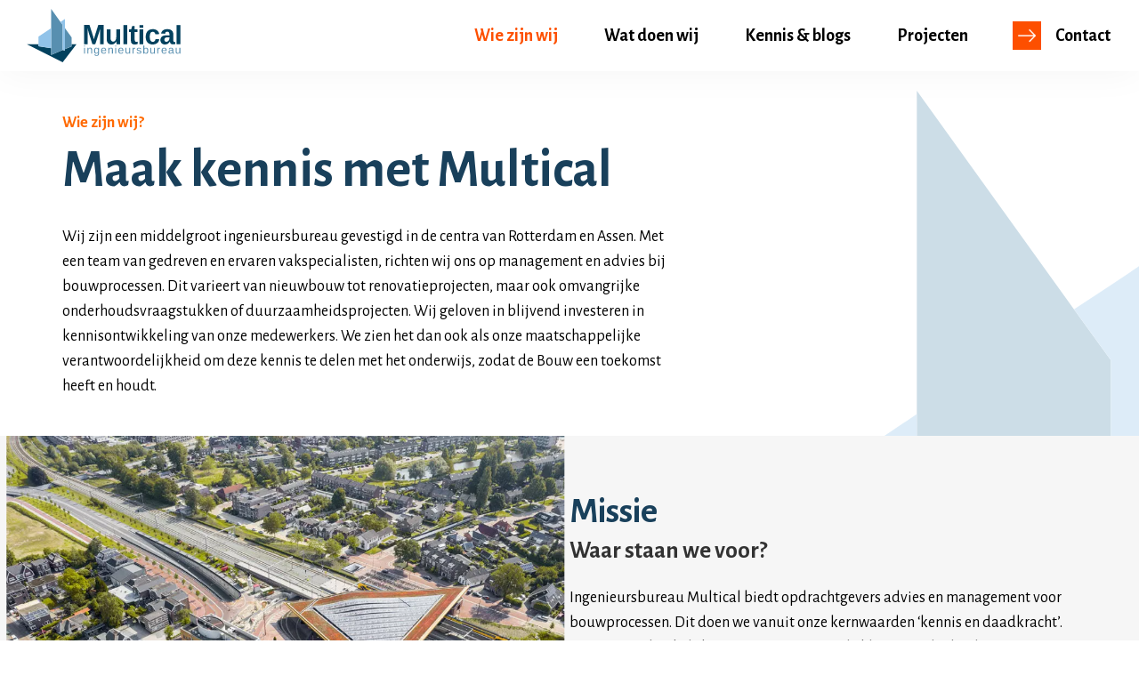

--- FILE ---
content_type: text/html; charset=UTF-8
request_url: https://www.multical.nl/over-ons/
body_size: 20898
content:

<!DOCTYPE html>
<html lang="nl-NL">

<head>
  <meta charset="UTF-8">
  <meta name="viewport" content="width=device-width, initial-scale=1">
  <meta name="theme-color" content="#004368">
  <link rel="profile" href="http://gmpg.org/xfn/11">
  <link rel="pingback" href="https://www.multical.nl/xmlrpc.php">
  <script data-cfasync="false" data-no-defer="1" data-no-minify="1" data-no-optimize="1" type="pmdelayedscript">var ewww_webp_supported=!1;function check_webp_feature(A,e){var w;e=void 0!==e?e:function(){},ewww_webp_supported?e(ewww_webp_supported):((w=new Image).onload=function(){ewww_webp_supported=0<w.width&&0<w.height,e&&e(ewww_webp_supported)},w.onerror=function(){e&&e(!1)},w.src="data:image/webp;base64,"+{alpha:"UklGRkoAAABXRUJQVlA4WAoAAAAQAAAAAAAAAAAAQUxQSAwAAAARBxAR/Q9ERP8DAABWUDggGAAAABQBAJ0BKgEAAQAAAP4AAA3AAP7mtQAAAA=="}[A])}check_webp_feature("alpha");</script><script data-cfasync="false" data-no-defer="1" data-no-minify="1" data-no-optimize="1" type="pmdelayedscript">var Arrive=function(c,w){"use strict";if(c.MutationObserver&&"undefined"!=typeof HTMLElement){var r,a=0,u=(r=HTMLElement.prototype.matches||HTMLElement.prototype.webkitMatchesSelector||HTMLElement.prototype.mozMatchesSelector||HTMLElement.prototype.msMatchesSelector,{matchesSelector:function(e,t){return e instanceof HTMLElement&&r.call(e,t)},addMethod:function(e,t,r){var a=e[t];e[t]=function(){return r.length==arguments.length?r.apply(this,arguments):"function"==typeof a?a.apply(this,arguments):void 0}},callCallbacks:function(e,t){t&&t.options.onceOnly&&1==t.firedElems.length&&(e=[e[0]]);for(var r,a=0;r=e[a];a++)r&&r.callback&&r.callback.call(r.elem,r.elem);t&&t.options.onceOnly&&1==t.firedElems.length&&t.me.unbindEventWithSelectorAndCallback.call(t.target,t.selector,t.callback)},checkChildNodesRecursively:function(e,t,r,a){for(var i,n=0;i=e[n];n++)r(i,t,a)&&a.push({callback:t.callback,elem:i}),0<i.childNodes.length&&u.checkChildNodesRecursively(i.childNodes,t,r,a)},mergeArrays:function(e,t){var r,a={};for(r in e)e.hasOwnProperty(r)&&(a[r]=e[r]);for(r in t)t.hasOwnProperty(r)&&(a[r]=t[r]);return a},toElementsArray:function(e){return e=void 0!==e&&("number"!=typeof e.length||e===c)?[e]:e}}),e=(l.prototype.addEvent=function(e,t,r,a){a={target:e,selector:t,options:r,callback:a,firedElems:[]};return this._beforeAdding&&this._beforeAdding(a),this._eventsBucket.push(a),a},l.prototype.removeEvent=function(e){for(var t,r=this._eventsBucket.length-1;t=this._eventsBucket[r];r--)e(t)&&(this._beforeRemoving&&this._beforeRemoving(t),(t=this._eventsBucket.splice(r,1))&&t.length&&(t[0].callback=null))},l.prototype.beforeAdding=function(e){this._beforeAdding=e},l.prototype.beforeRemoving=function(e){this._beforeRemoving=e},l),t=function(i,n){var o=new e,l=this,s={fireOnAttributesModification:!1};return o.beforeAdding(function(t){var e=t.target;e!==c.document&&e!==c||(e=document.getElementsByTagName("html")[0]);var r=new MutationObserver(function(e){n.call(this,e,t)}),a=i(t.options);r.observe(e,a),t.observer=r,t.me=l}),o.beforeRemoving(function(e){e.observer.disconnect()}),this.bindEvent=function(e,t,r){t=u.mergeArrays(s,t);for(var a=u.toElementsArray(this),i=0;i<a.length;i++)o.addEvent(a[i],e,t,r)},this.unbindEvent=function(){var r=u.toElementsArray(this);o.removeEvent(function(e){for(var t=0;t<r.length;t++)if(this===w||e.target===r[t])return!0;return!1})},this.unbindEventWithSelectorOrCallback=function(r){var a=u.toElementsArray(this),i=r,e="function"==typeof r?function(e){for(var t=0;t<a.length;t++)if((this===w||e.target===a[t])&&e.callback===i)return!0;return!1}:function(e){for(var t=0;t<a.length;t++)if((this===w||e.target===a[t])&&e.selector===r)return!0;return!1};o.removeEvent(e)},this.unbindEventWithSelectorAndCallback=function(r,a){var i=u.toElementsArray(this);o.removeEvent(function(e){for(var t=0;t<i.length;t++)if((this===w||e.target===i[t])&&e.selector===r&&e.callback===a)return!0;return!1})},this},i=new function(){var s={fireOnAttributesModification:!1,onceOnly:!1,existing:!1};function n(e,t,r){return!(!u.matchesSelector(e,t.selector)||(e._id===w&&(e._id=a++),-1!=t.firedElems.indexOf(e._id)))&&(t.firedElems.push(e._id),!0)}var c=(i=new t(function(e){var t={attributes:!1,childList:!0,subtree:!0};return e.fireOnAttributesModification&&(t.attributes=!0),t},function(e,i){e.forEach(function(e){var t=e.addedNodes,r=e.target,a=[];null!==t&&0<t.length?u.checkChildNodesRecursively(t,i,n,a):"attributes"===e.type&&n(r,i)&&a.push({callback:i.callback,elem:r}),u.callCallbacks(a,i)})})).bindEvent;return i.bindEvent=function(e,t,r){t=void 0===r?(r=t,s):u.mergeArrays(s,t);var a=u.toElementsArray(this);if(t.existing){for(var i=[],n=0;n<a.length;n++)for(var o=a[n].querySelectorAll(e),l=0;l<o.length;l++)i.push({callback:r,elem:o[l]});if(t.onceOnly&&i.length)return r.call(i[0].elem,i[0].elem);setTimeout(u.callCallbacks,1,i)}c.call(this,e,t,r)},i},o=new function(){var a={};function i(e,t){return u.matchesSelector(e,t.selector)}var n=(o=new t(function(){return{childList:!0,subtree:!0}},function(e,r){e.forEach(function(e){var t=e.removedNodes,e=[];null!==t&&0<t.length&&u.checkChildNodesRecursively(t,r,i,e),u.callCallbacks(e,r)})})).bindEvent;return o.bindEvent=function(e,t,r){t=void 0===r?(r=t,a):u.mergeArrays(a,t),n.call(this,e,t,r)},o};d(HTMLElement.prototype),d(NodeList.prototype),d(HTMLCollection.prototype),d(HTMLDocument.prototype),d(Window.prototype);var n={};return s(i,n,"unbindAllArrive"),s(o,n,"unbindAllLeave"),n}function l(){this._eventsBucket=[],this._beforeAdding=null,this._beforeRemoving=null}function s(e,t,r){u.addMethod(t,r,e.unbindEvent),u.addMethod(t,r,e.unbindEventWithSelectorOrCallback),u.addMethod(t,r,e.unbindEventWithSelectorAndCallback)}function d(e){e.arrive=i.bindEvent,s(i,e,"unbindArrive"),e.leave=o.bindEvent,s(o,e,"unbindLeave")}}(window,void 0),ewww_webp_supported=!1;function check_webp_feature(e,t){var r;ewww_webp_supported?t(ewww_webp_supported):((r=new Image).onload=function(){ewww_webp_supported=0<r.width&&0<r.height,t(ewww_webp_supported)},r.onerror=function(){t(!1)},r.src="data:image/webp;base64,"+{alpha:"UklGRkoAAABXRUJQVlA4WAoAAAAQAAAAAAAAAAAAQUxQSAwAAAARBxAR/Q9ERP8DAABWUDggGAAAABQBAJ0BKgEAAQAAAP4AAA3AAP7mtQAAAA==",animation:"UklGRlIAAABXRUJQVlA4WAoAAAASAAAAAAAAAAAAQU5JTQYAAAD/////AABBTk1GJgAAAAAAAAAAAAAAAAAAAGQAAABWUDhMDQAAAC8AAAAQBxAREYiI/gcA"}[e])}function ewwwLoadImages(e){if(e){for(var t=document.querySelectorAll(".batch-image img, .image-wrapper a, .ngg-pro-masonry-item a, .ngg-galleria-offscreen-seo-wrapper a"),r=0,a=t.length;r<a;r++)ewwwAttr(t[r],"data-src",t[r].getAttribute("data-webp")),ewwwAttr(t[r],"data-thumbnail",t[r].getAttribute("data-webp-thumbnail"));for(var i=document.querySelectorAll("div.woocommerce-product-gallery__image"),r=0,a=i.length;r<a;r++)ewwwAttr(i[r],"data-thumb",i[r].getAttribute("data-webp-thumb"))}for(var n=document.querySelectorAll("video"),r=0,a=n.length;r<a;r++)ewwwAttr(n[r],"poster",e?n[r].getAttribute("data-poster-webp"):n[r].getAttribute("data-poster-image"));for(var o,l=document.querySelectorAll("img.ewww_webp_lazy_load"),r=0,a=l.length;r<a;r++)e&&(ewwwAttr(l[r],"data-lazy-srcset",l[r].getAttribute("data-lazy-srcset-webp")),ewwwAttr(l[r],"data-srcset",l[r].getAttribute("data-srcset-webp")),ewwwAttr(l[r],"data-lazy-src",l[r].getAttribute("data-lazy-src-webp")),ewwwAttr(l[r],"data-src",l[r].getAttribute("data-src-webp")),ewwwAttr(l[r],"data-orig-file",l[r].getAttribute("data-webp-orig-file")),ewwwAttr(l[r],"data-medium-file",l[r].getAttribute("data-webp-medium-file")),ewwwAttr(l[r],"data-large-file",l[r].getAttribute("data-webp-large-file")),null!=(o=l[r].getAttribute("srcset"))&&!1!==o&&o.includes("R0lGOD")&&ewwwAttr(l[r],"src",l[r].getAttribute("data-lazy-src-webp"))),l[r].className=l[r].className.replace(/\bewww_webp_lazy_load\b/,"");for(var s=document.querySelectorAll(".ewww_webp"),r=0,a=s.length;r<a;r++)e?(ewwwAttr(s[r],"srcset",s[r].getAttribute("data-srcset-webp")),ewwwAttr(s[r],"src",s[r].getAttribute("data-src-webp")),ewwwAttr(s[r],"data-orig-file",s[r].getAttribute("data-webp-orig-file")),ewwwAttr(s[r],"data-medium-file",s[r].getAttribute("data-webp-medium-file")),ewwwAttr(s[r],"data-large-file",s[r].getAttribute("data-webp-large-file")),ewwwAttr(s[r],"data-large_image",s[r].getAttribute("data-webp-large_image")),ewwwAttr(s[r],"data-src",s[r].getAttribute("data-webp-src"))):(ewwwAttr(s[r],"srcset",s[r].getAttribute("data-srcset-img")),ewwwAttr(s[r],"src",s[r].getAttribute("data-src-img"))),s[r].className=s[r].className.replace(/\bewww_webp\b/,"ewww_webp_loaded");window.jQuery&&jQuery.fn.isotope&&jQuery.fn.imagesLoaded&&(jQuery(".fusion-posts-container-infinite").imagesLoaded(function(){jQuery(".fusion-posts-container-infinite").hasClass("isotope")&&jQuery(".fusion-posts-container-infinite").isotope()}),jQuery(".fusion-portfolio:not(.fusion-recent-works) .fusion-portfolio-wrapper").imagesLoaded(function(){jQuery(".fusion-portfolio:not(.fusion-recent-works) .fusion-portfolio-wrapper").isotope()}))}function ewwwWebPInit(e){ewwwLoadImages(e),ewwwNggLoadGalleries(e),document.arrive(".ewww_webp",function(){ewwwLoadImages(e)}),document.arrive(".ewww_webp_lazy_load",function(){ewwwLoadImages(e)}),document.arrive("videos",function(){ewwwLoadImages(e)}),"loading"==document.readyState?document.addEventListener("DOMContentLoaded",ewwwJSONParserInit):("undefined"!=typeof galleries&&ewwwNggParseGalleries(e),ewwwWooParseVariations(e))}function ewwwAttr(e,t,r){null!=r&&!1!==r&&e.setAttribute(t,r)}function ewwwJSONParserInit(){"undefined"!=typeof galleries&&check_webp_feature("alpha",ewwwNggParseGalleries),check_webp_feature("alpha",ewwwWooParseVariations)}function ewwwWooParseVariations(e){if(e)for(var t=document.querySelectorAll("form.variations_form"),r=0,a=t.length;r<a;r++){var i=t[r].getAttribute("data-product_variations"),n=!1;try{for(var o in i=JSON.parse(i))void 0!==i[o]&&void 0!==i[o].image&&(void 0!==i[o].image.src_webp&&(i[o].image.src=i[o].image.src_webp,n=!0),void 0!==i[o].image.srcset_webp&&(i[o].image.srcset=i[o].image.srcset_webp,n=!0),void 0!==i[o].image.full_src_webp&&(i[o].image.full_src=i[o].image.full_src_webp,n=!0),void 0!==i[o].image.gallery_thumbnail_src_webp&&(i[o].image.gallery_thumbnail_src=i[o].image.gallery_thumbnail_src_webp,n=!0),void 0!==i[o].image.thumb_src_webp&&(i[o].image.thumb_src=i[o].image.thumb_src_webp,n=!0));n&&ewwwAttr(t[r],"data-product_variations",JSON.stringify(i))}catch(e){}}}function ewwwNggParseGalleries(e){if(e)for(var t in galleries){var r=galleries[t];galleries[t].images_list=ewwwNggParseImageList(r.images_list)}}function ewwwNggLoadGalleries(e){e&&document.addEventListener("ngg.galleria.themeadded",function(e,t){window.ngg_galleria._create_backup=window.ngg_galleria.create,window.ngg_galleria.create=function(e,t){var r=$(e).data("id");return galleries["gallery_"+r].images_list=ewwwNggParseImageList(galleries["gallery_"+r].images_list),window.ngg_galleria._create_backup(e,t)}})}function ewwwNggParseImageList(e){for(var t in e){var r=e[t];if(void 0!==r["image-webp"]&&(e[t].image=r["image-webp"],delete e[t]["image-webp"]),void 0!==r["thumb-webp"]&&(e[t].thumb=r["thumb-webp"],delete e[t]["thumb-webp"]),void 0!==r.full_image_webp&&(e[t].full_image=r.full_image_webp,delete e[t].full_image_webp),void 0!==r.srcsets)for(var a in r.srcsets)nggSrcset=r.srcsets[a],void 0!==r.srcsets[a+"-webp"]&&(e[t].srcsets[a]=r.srcsets[a+"-webp"],delete e[t].srcsets[a+"-webp"]);if(void 0!==r.full_srcsets)for(var i in r.full_srcsets)nggFSrcset=r.full_srcsets[i],void 0!==r.full_srcsets[i+"-webp"]&&(e[t].full_srcsets[i]=r.full_srcsets[i+"-webp"],delete e[t].full_srcsets[i+"-webp"])}return e}check_webp_feature("alpha",ewwwWebPInit);</script><meta name='robots' content='index, follow, max-image-preview:large, max-snippet:-1, max-video-preview:-1' />
	<style>img:is([sizes="auto" i], [sizes^="auto," i]) { contain-intrinsic-size: 3000px 1500px }</style>
	
	<!-- This site is optimized with the Yoast SEO plugin v26.7 - https://yoast.com/wordpress/plugins/seo/ -->
	<title>Over ons - Ingenieursbureau Multical</title>
	<link rel="canonical" href="https://www.multical.nl/over-ons/" />
	<meta property="og:locale" content="nl_NL" />
	<meta property="og:type" content="article" />
	<meta property="og:title" content="Over ons - Ingenieursbureau Multical" />
	<meta property="og:description" content="Wie zijn wij? Maak kennis met Multical Wij zijn een middelgroot ingenieursbureau gevestigd in de centra van Rotterdam en Assen. Met een team van gedreven en ervaren vakspecialisten, richten wij ons op management en advies bij bouwprocessen. Dit varieert van nieuwbouw tot renovatieprojecten, maar ook omvangrijke onderhoudsvraagstukken of duurzaamheidsprojecten. Wij geloven in blijvend investeren in [&hellip;]" />
	<meta property="og:url" content="https://www.multical.nl/over-ons/" />
	<meta property="og:site_name" content="Ingenieursbureau Multical" />
	<meta property="article:modified_time" content="2024-08-30T06:31:46+00:00" />
	<meta property="og:image" content="https://www.multical.nl/wp-content/uploads/2021/08/over-Ingenieursbureau-Multical.jpg" />
	<meta property="og:image:width" content="1920" />
	<meta property="og:image:height" content="914" />
	<meta property="og:image:type" content="image/jpeg" />
	<meta name="twitter:card" content="summary_large_image" />
	<meta name="twitter:label1" content="Geschatte leestijd" />
	<meta name="twitter:data1" content="4 minuten" />
	<script type="application/ld+json" class="yoast-schema-graph">{"@context":"https://schema.org","@graph":[{"@type":"WebPage","@id":"https://www.multical.nl/over-ons/","url":"https://www.multical.nl/over-ons/","name":"Over ons - Ingenieursbureau Multical","isPartOf":{"@id":"https://www.multical.nl/#website"},"primaryImageOfPage":{"@id":"https://www.multical.nl/over-ons/#primaryimage"},"image":{"@id":"https://www.multical.nl/over-ons/#primaryimage"},"thumbnailUrl":"https://www.multical.nl/wp-content/uploads/2021/08/over-Ingenieursbureau-Multical.jpg","datePublished":"2023-01-16T10:15:26+00:00","dateModified":"2024-08-30T06:31:46+00:00","breadcrumb":{"@id":"https://www.multical.nl/over-ons/#breadcrumb"},"inLanguage":"nl-NL","potentialAction":[{"@type":"ReadAction","target":["https://www.multical.nl/over-ons/"]}]},{"@type":"ImageObject","inLanguage":"nl-NL","@id":"https://www.multical.nl/over-ons/#primaryimage","url":"https://www.multical.nl/wp-content/uploads/2021/08/over-Ingenieursbureau-Multical.jpg","contentUrl":"https://www.multical.nl/wp-content/uploads/2021/08/over-Ingenieursbureau-Multical.jpg","width":1920,"height":914,"caption":"over Ingenieursbureau Multical"},{"@type":"BreadcrumbList","@id":"https://www.multical.nl/over-ons/#breadcrumb","itemListElement":[{"@type":"ListItem","position":1,"name":"Home","item":"https://www.multical.nl/"},{"@type":"ListItem","position":2,"name":"Over ons"}]},{"@type":"WebSite","@id":"https://www.multical.nl/#website","url":"https://www.multical.nl/","name":"Ingenieursbureau Multical","description":"Kennis &amp; daadkracht","potentialAction":[{"@type":"SearchAction","target":{"@type":"EntryPoint","urlTemplate":"https://www.multical.nl/?s={search_term_string}"},"query-input":{"@type":"PropertyValueSpecification","valueRequired":true,"valueName":"search_term_string"}}],"inLanguage":"nl-NL"}]}</script>
	<!-- / Yoast SEO plugin. -->


<script type="pmdelayedscript" data-perfmatters-type="text/javascript" data-cfasync="false" data-no-optimize="1" data-no-defer="1" data-no-minify="1">
/* <![CDATA[ */
window._wpemojiSettings = {"baseUrl":"https:\/\/s.w.org\/images\/core\/emoji\/15.0.3\/72x72\/","ext":".png","svgUrl":"https:\/\/s.w.org\/images\/core\/emoji\/15.0.3\/svg\/","svgExt":".svg","source":{"concatemoji":"https:\/\/www.multical.nl\/wp-includes\/js\/wp-emoji-release.min.js?ver=6.7.4"}};
/*! This file is auto-generated */
!function(i,n){var o,s,e;function c(e){try{var t={supportTests:e,timestamp:(new Date).valueOf()};sessionStorage.setItem(o,JSON.stringify(t))}catch(e){}}function p(e,t,n){e.clearRect(0,0,e.canvas.width,e.canvas.height),e.fillText(t,0,0);var t=new Uint32Array(e.getImageData(0,0,e.canvas.width,e.canvas.height).data),r=(e.clearRect(0,0,e.canvas.width,e.canvas.height),e.fillText(n,0,0),new Uint32Array(e.getImageData(0,0,e.canvas.width,e.canvas.height).data));return t.every(function(e,t){return e===r[t]})}function u(e,t,n){switch(t){case"flag":return n(e,"\ud83c\udff3\ufe0f\u200d\u26a7\ufe0f","\ud83c\udff3\ufe0f\u200b\u26a7\ufe0f")?!1:!n(e,"\ud83c\uddfa\ud83c\uddf3","\ud83c\uddfa\u200b\ud83c\uddf3")&&!n(e,"\ud83c\udff4\udb40\udc67\udb40\udc62\udb40\udc65\udb40\udc6e\udb40\udc67\udb40\udc7f","\ud83c\udff4\u200b\udb40\udc67\u200b\udb40\udc62\u200b\udb40\udc65\u200b\udb40\udc6e\u200b\udb40\udc67\u200b\udb40\udc7f");case"emoji":return!n(e,"\ud83d\udc26\u200d\u2b1b","\ud83d\udc26\u200b\u2b1b")}return!1}function f(e,t,n){var r="undefined"!=typeof WorkerGlobalScope&&self instanceof WorkerGlobalScope?new OffscreenCanvas(300,150):i.createElement("canvas"),a=r.getContext("2d",{willReadFrequently:!0}),o=(a.textBaseline="top",a.font="600 32px Arial",{});return e.forEach(function(e){o[e]=t(a,e,n)}),o}function t(e){var t=i.createElement("script");t.src=e,t.defer=!0,i.head.appendChild(t)}"undefined"!=typeof Promise&&(o="wpEmojiSettingsSupports",s=["flag","emoji"],n.supports={everything:!0,everythingExceptFlag:!0},e=new Promise(function(e){i.addEventListener("DOMContentLoaded",e,{once:!0})}),new Promise(function(t){var n=function(){try{var e=JSON.parse(sessionStorage.getItem(o));if("object"==typeof e&&"number"==typeof e.timestamp&&(new Date).valueOf()<e.timestamp+604800&&"object"==typeof e.supportTests)return e.supportTests}catch(e){}return null}();if(!n){if("undefined"!=typeof Worker&&"undefined"!=typeof OffscreenCanvas&&"undefined"!=typeof URL&&URL.createObjectURL&&"undefined"!=typeof Blob)try{var e="postMessage("+f.toString()+"("+[JSON.stringify(s),u.toString(),p.toString()].join(",")+"));",r=new Blob([e],{type:"text/javascript"}),a=new Worker(URL.createObjectURL(r),{name:"wpTestEmojiSupports"});return void(a.onmessage=function(e){c(n=e.data),a.terminate(),t(n)})}catch(e){}c(n=f(s,u,p))}t(n)}).then(function(e){for(var t in e)n.supports[t]=e[t],n.supports.everything=n.supports.everything&&n.supports[t],"flag"!==t&&(n.supports.everythingExceptFlag=n.supports.everythingExceptFlag&&n.supports[t]);n.supports.everythingExceptFlag=n.supports.everythingExceptFlag&&!n.supports.flag,n.DOMReady=!1,n.readyCallback=function(){n.DOMReady=!0}}).then(function(){return e}).then(function(){var e;n.supports.everything||(n.readyCallback(),(e=n.source||{}).concatemoji?t(e.concatemoji):e.wpemoji&&e.twemoji&&(t(e.twemoji),t(e.wpemoji)))}))}((window,document),window._wpemojiSettings);
/* ]]> */
</script>
<style id='wp-emoji-styles-inline-css' type='text/css'>

	img.wp-smiley, img.emoji {
		display: inline !important;
		border: none !important;
		box-shadow: none !important;
		height: 1em !important;
		width: 1em !important;
		margin: 0 0.07em !important;
		vertical-align: -0.1em !important;
		background: none !important;
		padding: 0 !important;
	}
</style>
<link rel='stylesheet' id='wp-block-library-css' href='https://www.multical.nl/wp-includes/css/dist/block-library/style.min.css?ver=6.7.4' type='text/css' media='all' />
<style id='classic-theme-styles-inline-css' type='text/css'>
/*! This file is auto-generated */
.wp-block-button__link{color:#fff;background-color:#32373c;border-radius:9999px;box-shadow:none;text-decoration:none;padding:calc(.667em + 2px) calc(1.333em + 2px);font-size:1.125em}.wp-block-file__button{background:#32373c;color:#fff;text-decoration:none}
</style>
<style id='global-styles-inline-css' type='text/css'>
:root{--wp--preset--aspect-ratio--square: 1;--wp--preset--aspect-ratio--4-3: 4/3;--wp--preset--aspect-ratio--3-4: 3/4;--wp--preset--aspect-ratio--3-2: 3/2;--wp--preset--aspect-ratio--2-3: 2/3;--wp--preset--aspect-ratio--16-9: 16/9;--wp--preset--aspect-ratio--9-16: 9/16;--wp--preset--color--black: #000000;--wp--preset--color--cyan-bluish-gray: #abb8c3;--wp--preset--color--white: #ffffff;--wp--preset--color--pale-pink: #f78da7;--wp--preset--color--vivid-red: #cf2e2e;--wp--preset--color--luminous-vivid-orange: #ff6900;--wp--preset--color--luminous-vivid-amber: #fcb900;--wp--preset--color--light-green-cyan: #7bdcb5;--wp--preset--color--vivid-green-cyan: #00d084;--wp--preset--color--pale-cyan-blue: #8ed1fc;--wp--preset--color--vivid-cyan-blue: #0693e3;--wp--preset--color--vivid-purple: #9b51e0;--wp--preset--gradient--vivid-cyan-blue-to-vivid-purple: linear-gradient(135deg,rgba(6,147,227,1) 0%,rgb(155,81,224) 100%);--wp--preset--gradient--light-green-cyan-to-vivid-green-cyan: linear-gradient(135deg,rgb(122,220,180) 0%,rgb(0,208,130) 100%);--wp--preset--gradient--luminous-vivid-amber-to-luminous-vivid-orange: linear-gradient(135deg,rgba(252,185,0,1) 0%,rgba(255,105,0,1) 100%);--wp--preset--gradient--luminous-vivid-orange-to-vivid-red: linear-gradient(135deg,rgba(255,105,0,1) 0%,rgb(207,46,46) 100%);--wp--preset--gradient--very-light-gray-to-cyan-bluish-gray: linear-gradient(135deg,rgb(238,238,238) 0%,rgb(169,184,195) 100%);--wp--preset--gradient--cool-to-warm-spectrum: linear-gradient(135deg,rgb(74,234,220) 0%,rgb(151,120,209) 20%,rgb(207,42,186) 40%,rgb(238,44,130) 60%,rgb(251,105,98) 80%,rgb(254,248,76) 100%);--wp--preset--gradient--blush-light-purple: linear-gradient(135deg,rgb(255,206,236) 0%,rgb(152,150,240) 100%);--wp--preset--gradient--blush-bordeaux: linear-gradient(135deg,rgb(254,205,165) 0%,rgb(254,45,45) 50%,rgb(107,0,62) 100%);--wp--preset--gradient--luminous-dusk: linear-gradient(135deg,rgb(255,203,112) 0%,rgb(199,81,192) 50%,rgb(65,88,208) 100%);--wp--preset--gradient--pale-ocean: linear-gradient(135deg,rgb(255,245,203) 0%,rgb(182,227,212) 50%,rgb(51,167,181) 100%);--wp--preset--gradient--electric-grass: linear-gradient(135deg,rgb(202,248,128) 0%,rgb(113,206,126) 100%);--wp--preset--gradient--midnight: linear-gradient(135deg,rgb(2,3,129) 0%,rgb(40,116,252) 100%);--wp--preset--font-size--small: 13px;--wp--preset--font-size--medium: 20px;--wp--preset--font-size--large: 36px;--wp--preset--font-size--x-large: 42px;--wp--preset--spacing--20: 0.44rem;--wp--preset--spacing--30: 0.67rem;--wp--preset--spacing--40: 1rem;--wp--preset--spacing--50: 1.5rem;--wp--preset--spacing--60: 2.25rem;--wp--preset--spacing--70: 3.38rem;--wp--preset--spacing--80: 5.06rem;--wp--preset--shadow--natural: 6px 6px 9px rgba(0, 0, 0, 0.2);--wp--preset--shadow--deep: 12px 12px 50px rgba(0, 0, 0, 0.4);--wp--preset--shadow--sharp: 6px 6px 0px rgba(0, 0, 0, 0.2);--wp--preset--shadow--outlined: 6px 6px 0px -3px rgba(255, 255, 255, 1), 6px 6px rgba(0, 0, 0, 1);--wp--preset--shadow--crisp: 6px 6px 0px rgba(0, 0, 0, 1);}:where(.is-layout-flex){gap: 0.5em;}:where(.is-layout-grid){gap: 0.5em;}body .is-layout-flex{display: flex;}.is-layout-flex{flex-wrap: wrap;align-items: center;}.is-layout-flex > :is(*, div){margin: 0;}body .is-layout-grid{display: grid;}.is-layout-grid > :is(*, div){margin: 0;}:where(.wp-block-columns.is-layout-flex){gap: 2em;}:where(.wp-block-columns.is-layout-grid){gap: 2em;}:where(.wp-block-post-template.is-layout-flex){gap: 1.25em;}:where(.wp-block-post-template.is-layout-grid){gap: 1.25em;}.has-black-color{color: var(--wp--preset--color--black) !important;}.has-cyan-bluish-gray-color{color: var(--wp--preset--color--cyan-bluish-gray) !important;}.has-white-color{color: var(--wp--preset--color--white) !important;}.has-pale-pink-color{color: var(--wp--preset--color--pale-pink) !important;}.has-vivid-red-color{color: var(--wp--preset--color--vivid-red) !important;}.has-luminous-vivid-orange-color{color: var(--wp--preset--color--luminous-vivid-orange) !important;}.has-luminous-vivid-amber-color{color: var(--wp--preset--color--luminous-vivid-amber) !important;}.has-light-green-cyan-color{color: var(--wp--preset--color--light-green-cyan) !important;}.has-vivid-green-cyan-color{color: var(--wp--preset--color--vivid-green-cyan) !important;}.has-pale-cyan-blue-color{color: var(--wp--preset--color--pale-cyan-blue) !important;}.has-vivid-cyan-blue-color{color: var(--wp--preset--color--vivid-cyan-blue) !important;}.has-vivid-purple-color{color: var(--wp--preset--color--vivid-purple) !important;}.has-black-background-color{background-color: var(--wp--preset--color--black) !important;}.has-cyan-bluish-gray-background-color{background-color: var(--wp--preset--color--cyan-bluish-gray) !important;}.has-white-background-color{background-color: var(--wp--preset--color--white) !important;}.has-pale-pink-background-color{background-color: var(--wp--preset--color--pale-pink) !important;}.has-vivid-red-background-color{background-color: var(--wp--preset--color--vivid-red) !important;}.has-luminous-vivid-orange-background-color{background-color: var(--wp--preset--color--luminous-vivid-orange) !important;}.has-luminous-vivid-amber-background-color{background-color: var(--wp--preset--color--luminous-vivid-amber) !important;}.has-light-green-cyan-background-color{background-color: var(--wp--preset--color--light-green-cyan) !important;}.has-vivid-green-cyan-background-color{background-color: var(--wp--preset--color--vivid-green-cyan) !important;}.has-pale-cyan-blue-background-color{background-color: var(--wp--preset--color--pale-cyan-blue) !important;}.has-vivid-cyan-blue-background-color{background-color: var(--wp--preset--color--vivid-cyan-blue) !important;}.has-vivid-purple-background-color{background-color: var(--wp--preset--color--vivid-purple) !important;}.has-black-border-color{border-color: var(--wp--preset--color--black) !important;}.has-cyan-bluish-gray-border-color{border-color: var(--wp--preset--color--cyan-bluish-gray) !important;}.has-white-border-color{border-color: var(--wp--preset--color--white) !important;}.has-pale-pink-border-color{border-color: var(--wp--preset--color--pale-pink) !important;}.has-vivid-red-border-color{border-color: var(--wp--preset--color--vivid-red) !important;}.has-luminous-vivid-orange-border-color{border-color: var(--wp--preset--color--luminous-vivid-orange) !important;}.has-luminous-vivid-amber-border-color{border-color: var(--wp--preset--color--luminous-vivid-amber) !important;}.has-light-green-cyan-border-color{border-color: var(--wp--preset--color--light-green-cyan) !important;}.has-vivid-green-cyan-border-color{border-color: var(--wp--preset--color--vivid-green-cyan) !important;}.has-pale-cyan-blue-border-color{border-color: var(--wp--preset--color--pale-cyan-blue) !important;}.has-vivid-cyan-blue-border-color{border-color: var(--wp--preset--color--vivid-cyan-blue) !important;}.has-vivid-purple-border-color{border-color: var(--wp--preset--color--vivid-purple) !important;}.has-vivid-cyan-blue-to-vivid-purple-gradient-background{background: var(--wp--preset--gradient--vivid-cyan-blue-to-vivid-purple) !important;}.has-light-green-cyan-to-vivid-green-cyan-gradient-background{background: var(--wp--preset--gradient--light-green-cyan-to-vivid-green-cyan) !important;}.has-luminous-vivid-amber-to-luminous-vivid-orange-gradient-background{background: var(--wp--preset--gradient--luminous-vivid-amber-to-luminous-vivid-orange) !important;}.has-luminous-vivid-orange-to-vivid-red-gradient-background{background: var(--wp--preset--gradient--luminous-vivid-orange-to-vivid-red) !important;}.has-very-light-gray-to-cyan-bluish-gray-gradient-background{background: var(--wp--preset--gradient--very-light-gray-to-cyan-bluish-gray) !important;}.has-cool-to-warm-spectrum-gradient-background{background: var(--wp--preset--gradient--cool-to-warm-spectrum) !important;}.has-blush-light-purple-gradient-background{background: var(--wp--preset--gradient--blush-light-purple) !important;}.has-blush-bordeaux-gradient-background{background: var(--wp--preset--gradient--blush-bordeaux) !important;}.has-luminous-dusk-gradient-background{background: var(--wp--preset--gradient--luminous-dusk) !important;}.has-pale-ocean-gradient-background{background: var(--wp--preset--gradient--pale-ocean) !important;}.has-electric-grass-gradient-background{background: var(--wp--preset--gradient--electric-grass) !important;}.has-midnight-gradient-background{background: var(--wp--preset--gradient--midnight) !important;}.has-small-font-size{font-size: var(--wp--preset--font-size--small) !important;}.has-medium-font-size{font-size: var(--wp--preset--font-size--medium) !important;}.has-large-font-size{font-size: var(--wp--preset--font-size--large) !important;}.has-x-large-font-size{font-size: var(--wp--preset--font-size--x-large) !important;}
:where(.wp-block-post-template.is-layout-flex){gap: 1.25em;}:where(.wp-block-post-template.is-layout-grid){gap: 1.25em;}
:where(.wp-block-columns.is-layout-flex){gap: 2em;}:where(.wp-block-columns.is-layout-grid){gap: 2em;}
:root :where(.wp-block-pullquote){font-size: 1.5em;line-height: 1.6;}
</style>
<link rel='stylesheet' id='cmplz-general-css' href='https://www.multical.nl/wp-content/plugins/complianz-gdpr-premium/assets/css/cookieblocker.min.css?ver=1761948173' type='text/css' media='all' />
<link rel='stylesheet' id='search-filter-plugin-styles-css' href='https://www.multical.nl/wp-content/plugins/search-filter-pro/public/assets/css/search-filter.min.css?ver=2.5.18' type='text/css' media='all' />
<link rel='stylesheet' id='uagb-block-css-css' href='https://www.multical.nl/wp-content/uploads/uag-plugin/custom-style-blocks.css?ver=2.19.17' type='text/css' media='all' />
<link rel='stylesheet' id='bootstrap-css' href='https://www.multical.nl/wp-content/themes/multical/css/bootstrap.min.css?ver=1' type='text/css' media='all' />
<link rel='stylesheet' id='multical-style-css' href='https://www.multical.nl/wp-content/themes/multical/style.css?ver=6.7.4' type='text/css' media='all' />
<link rel='stylesheet' id='rffw_style-css' href='https://www.multical.nl/wp-content/themes/multical/css/style.css?ver=1.0.6.5.1512562940' type='text/css' media='all' />
<link rel='stylesheet' id='rffw_swiper-css' href='https://www.multical.nl/wp-content/themes/multical/css/swiper.css?ver=6.7.4' type='text/css' media='all' />
<script type="pmdelayedscript" src="https://www.multical.nl/wp-includes/js/jquery/jquery.min.js?ver=3.7.1" id="jquery-core-js" data-perfmatters-type="text/javascript" data-cfasync="false" data-no-optimize="1" data-no-defer="1" data-no-minify="1"></script>
<script type="pmdelayedscript" id="search-filter-plugin-build-js-extra" data-perfmatters-type="text/javascript" data-cfasync="false" data-no-optimize="1" data-no-defer="1" data-no-minify="1">
/* <![CDATA[ */
var SF_LDATA = {"ajax_url":"https:\/\/www.multical.nl\/wp-admin\/admin-ajax.php","home_url":"https:\/\/www.multical.nl\/","extensions":[]};
/* ]]> */
</script>
<script type="pmdelayedscript" src="https://www.multical.nl/wp-content/plugins/search-filter-pro/public/assets/js/search-filter-build.min.js?ver=2.5.18" id="search-filter-plugin-build-js" data-perfmatters-type="text/javascript" data-cfasync="false" data-no-optimize="1" data-no-defer="1" data-no-minify="1"></script>
<script type="pmdelayedscript" src="https://www.multical.nl/wp-content/plugins/search-filter-pro/public/assets/js/chosen.jquery.min.js?ver=2.5.18" id="search-filter-plugin-chosen-js" data-perfmatters-type="text/javascript" data-cfasync="false" data-no-optimize="1" data-no-defer="1" data-no-minify="1"></script>
<script type="pmdelayedscript" src="https://www.multical.nl/wp-content/themes/multical/js/modernizr.custom.js?ver=6.7.4" id="modernizr-js" data-perfmatters-type="text/javascript" data-cfasync="false" data-no-optimize="1" data-no-defer="1" data-no-minify="1"></script>
<script type="pmdelayedscript" src="https://www.multical.nl/wp-content/themes/multical/js/jquery.dlmenu.js?ver=6.7.4" id="dlmenu-js" data-perfmatters-type="text/javascript" data-cfasync="false" data-no-optimize="1" data-no-defer="1" data-no-minify="1"></script>
<script type="pmdelayedscript" src="https://www.multical.nl/wp-content/themes/multical/js/swiper.jquery.min.js?ver=3.3.1" id="swiper-js" data-perfmatters-type="text/javascript" data-cfasync="false" data-no-optimize="1" data-no-defer="1" data-no-minify="1"></script>
<script type="pmdelayedscript" src="https://www.multical.nl/wp-content/themes/multical/js/parallax.min.js?ver=6.7.4" id="parallax-js" data-perfmatters-type="text/javascript" data-cfasync="false" data-no-optimize="1" data-no-defer="1" data-no-minify="1"></script>
<script type="pmdelayedscript" src="https://www.multical.nl/wp-content/themes/multical/js/snap.svg-min.js?ver=6.7.4" id="snap-js" data-perfmatters-type="text/javascript" data-cfasync="false" data-no-optimize="1" data-no-defer="1" data-no-minify="1"></script>
<link rel="alternate" title="oEmbed (JSON)" type="application/json+oembed" href="https://www.multical.nl/wp-json/oembed/1.0/embed?url=https%3A%2F%2Fwww.multical.nl%2Fover-ons%2F" />
<link rel="alternate" title="oEmbed (XML)" type="text/xml+oembed" href="https://www.multical.nl/wp-json/oembed/1.0/embed?url=https%3A%2F%2Fwww.multical.nl%2Fover-ons%2F&#038;format=xml" />
			<style>.cmplz-hidden {
					display: none !important;
				}</style><style>.wp-block-gallery.is-cropped .blocks-gallery-item picture{height:100%;width:100%;}</style><style id="uagb-style-conditional-extension">@media (min-width: 1025px){body .uag-hide-desktop.uagb-google-map__wrap,body .uag-hide-desktop{display:none !important}}@media (min-width: 768px) and (max-width: 1024px){body .uag-hide-tab.uagb-google-map__wrap,body .uag-hide-tab{display:none !important}}@media (max-width: 767px){body .uag-hide-mob.uagb-google-map__wrap,body .uag-hide-mob{display:none !important}}</style><style id="uagb-style-frontend-4938">.uagb-block-2a5391a7 .uagb-marketing-btn__prefix{font-size: 14px;line-height: 2em;margin-top: 0px;}.uagb-block-2a5391a7.uagb-marketing-btn__icon-after .uagb-marketing-btn__link svg{margin-left: 10px;}.uagb-block-2a5391a7.uagb-marketing-btn__icon-before .uagb-marketing-btn__link svg{margin-right: 10px;}.uagb-block-2a5391a7.uagb-marketing-btn__icon-after .uagb-marketing-btn__icon-wrap svg{margin-left: 10px;}.uagb-block-2a5391a7.uagb-marketing-btn__icon-before .uagb-marketing-btn__icon-wrap svg{margin-right: 10px;}.uagb-block-2a5391a7 .uagb-marketing-btn__title-wrap{align-items: center;}.uagb-block-2a5391a7 .uagb-marketing-btn__title-wrap .uagb-marketing-btn__icon-wrap svg{vertical-align: sub;}.uagb-block-2a5391a7 svg{width: 15px;height: 15px;}.uagb-block-2a5391a7.wp-block-uagb-marketing-button.wp-block-button .wp-block-button__link.uagb-marketing-btn__link{background: rgb(253,79,0);}.uagb-block-2a5391a7.wp-block-uagb-marketing-button.wp-block-button:not(.is-style-outline) a.wp-block-button__link:not(.has-background){background-color: rgb(253,79,0);}.uagb-block-2a5391a7 .uagb-marketing-btn__link{background: rgb(253,79,0);}.uagb-block-2a5391a7 .uagb-marketing-btn__link.wp-block-button__link{padding-left: 28px;padding-right: 28px;padding-top: 17px;padding-bottom: 17px;border-top-left-radius: 0px;border-top-right-radius: 0px;border-bottom-left-radius: 0px;border-bottom-right-radius: 0px;border-color: #333;border-style: none;}.uagb-block-2a5391a7 .uagb-marketing-btn__wrap .uagb-marketing-btn__link{padding-left: 28px;padding-right: 28px;padding-top: 17px;padding-bottom: 17px;border-top-left-radius: 0px;border-top-right-radius: 0px;border-bottom-left-radius: 0px;border-bottom-right-radius: 0px;border-color: #333;border-style: none;}.uagb-block-2a5391a7 .uagb-marketing-btn__title{font-weight: 800;font-size: 18px;}@media only screen and (max-width: 976px) {.uagb-block-2a5391a7 .uagb-marketing-btn__prefix{font-size: 14px;}.uagb-block-2a5391a7 .uagb-marketing-btn__link.wp-block-button__link{border-style: none;border-color: #333;}.uagb-block-2a5391a7 .uagb-marketing-btn__wrap .uagb-marketing-btn__link{padding-left: 20px;padding-right: 20px;padding-top: 8px;padding-bottom: 8px;border-style: none;border-color: #333;}.uagb-block-2a5391a7 .uagb-marketing-btn__title{font-size: 20px;}}@media only screen and (max-width: 767px) {.uagb-block-2a5391a7 .uagb-marketing-btn__prefix{font-size: 14px;}.uagb-block-2a5391a7.wp-block-uagb-marketing-button.wp-block-button .uagb-marketing-btn__link{border-style: none;border-color: #333;}.uagb-block-2a5391a7 .uagb-marketing-btn__wrap .uagb-marketing-btn__link{padding-left: 20px;padding-right: 20px;padding-top: 8px;padding-bottom: 8px;border-style: none;border-color: #333;}.uagb-block-2a5391a7 .uagb-marketing-btn__title{font-size: 20px;}}</style><link rel="icon" href="https://www.multical.nl/wp-content/uploads/2020/03/cropped-multical_ico-32x32.png" sizes="32x32" />
<link rel="icon" href="https://www.multical.nl/wp-content/uploads/2020/03/cropped-multical_ico-192x192.png" sizes="192x192" />
<link rel="apple-touch-icon" href="https://www.multical.nl/wp-content/uploads/2020/03/cropped-multical_ico-180x180.png" />
<meta name="msapplication-TileImage" content="https://www.multical.nl/wp-content/uploads/2020/03/cropped-multical_ico-270x270.png" />
		<style type="text/css" id="wp-custom-css">
			/* Youtube embed styling */
.wp-block-embed-youtube .wp-block-embed__wrapper {
	padding-top: 56%;
  width: 100%;
  position: relative;
}
.wp-block-embed-youtube .wp-block-embed__wrapper iframe {
	position: absolute;
  top: 0;
  left: 0;
  width: 100%;
  height: 100%;
}

.no-bottom-padding {
	padding-bottom: 0;
}
/* End Youtube embed styling */



.kennismiddag label {
	display: inline-block !important;
	color: #323232;
}

.kennismiddag .gform_heading {
	display: none;
}

.kennismiddag .gfield_required {
	color: #fd4f00
}

.kennismiddag .ginput_container_text,
.kennismiddag .ginput_container_email {
	border: 2px solid #fd4f00;
	margin-right: 16px;
}

.kennismiddag input:focus {
	margin: 0 !important;
}

.kennismiddag .ginput_container_radio label {
	padding: 8px !important;
background-color: #fff;
color: #fd4f00;
	border: 2px solid #fd4f00;
width: 150px !important;
text-align: center;
margin: 0 !important;
}

.kennismiddag .ginput_container_radio input {
	display: none !important;
}

.kennismiddag .ginput_container_radio input[type=radio]:checked + label {
	font-weight: 700;
color: #fff;
background-color: #fd4f00;
border: 2px solid #fd4f00;
}

.gfield-choice-input + label {
	display: inline-block !important
}

#gform_3 label {
	display: block;
}
.vraag-01-2022,
.vraag-02-2022,
.vraag-03-2022,
.vraag-04-2022,
.vraag-05-2022,
.vraag-06-2022,
.vraag-07-2022,
.vraag-08-2022,
.vraag-09-2022,
.vraag-10-2022,
.vraag-11-2022,
.vraag-12-2022 {
	display: none;
}
body.month-12-2021 .vraag-01-2022,
body.month-01-2022 .vraag-01-2022,
body.month-02-2022 .vraag-02-2022,
body.month-03-2022 .vraag-03-2022,
body.month-04-2022 .vraag-04-2022,
body.month-05-2022 .vraag-05-2022,
body.month-06-2022 .vraag-06-2022,
body.month-07-2022 .vraag-07-2022,
body.month-08-2022 .vraag-08-2022,
body.month-09-2022 .vraag-09-2022,
body.month-10-2022 .vraag-10-2022,
body.month-11-2022 .vraag-11-2022,
body.month-12-2022 .vraag-12-2022 {
	display: block;
}

.icon-card > a > img {
	width: auto;
  height: auto;
}

.uagb-google-map__wrap {
    display: block;
}

.share-post .share-right .share-links li a.fb {
	display: none;
}

/* Donkere achtergrondkleur & witte tekst */
#footer-text {
    background-color: #1a2127;
    color: #ffffff;
    padding: 0px 0;
    width: 100vw;
    position: relative;
    left: 50%;
    right: 50%;
    margin-left: -50vw;
    margin-right: -50vw;
    box-sizing: border-box;
}

/* Links wit maken */
#footer-text a {
    color: #ffffff;
}

/* Verwijder marges binnen de rij */
#footer-text .row {
    margin: 0;
}

/* Zorg dat de container geen extra padding toevoegt */
#footer-text .container {
    padding: 0 30px; /* iets padding voor lucht aan de zijkanten */
}

/* Tekst links en rechts netjes uitlijnen met flex */
#footer-text .row {
    display: flex;
    justify-content: space-between;
    align-items: center;
}

/* Responsieve uitlijning bij kleine schermen */
@media (max-width: 768px) {
    #footer-text .row {
        flex-direction: column;
        text-align: center;
        gap: 10px;
    }

    #footer-text .col-sm-6 {
        width: 100%;
    }
}
		</style>
						<style type="text/css" id="c4wp-checkout-css">
					.woocommerce-checkout .c4wp_captcha_field {
						margin-bottom: 10px;
						margin-top: 15px;
						position: relative;
						display: inline-block;
					}
				</style>
								<style type="text/css" id="c4wp-v3-lp-form-css">
					.login #login, .login #lostpasswordform {
						min-width: 350px !important;
					}
					.wpforms-field-c4wp iframe {
						width: 100% !important;
					}
				</style>
							<style type="text/css" id="c4wp-v3-lp-form-css">
				.login #login, .login #lostpasswordform {
					min-width: 350px !important;
				}
				.wpforms-field-c4wp iframe {
					width: 100% !important;
				}
			</style>
			</head>

<body data-cmplz=1 class="page-template-default page page-id-4938 bodyFullwidth search-on-type month-01-2026">
  <div id="container">

    <header class="frontpage-transparent light hover-fx">
      <div class="row">

        <div class="col-lg-3 col-md-4 col-sm-4 col-xs-10">
          <div class='site-logo'>
            <a href='https://www.multical.nl/' title='Ingenieursbureau Multical' rel='home'>
              <img class="logo-regular" src="https://www.multical.nl/wp-content/themes/multical/images/logo.svg" alt='Ingenieursbureau Multical'>
              <img class="logo-dark" src="https://www.multical.nl/wp-content/themes/multical/images/logo-dark.svg" alt='Ingenieursbureau Multical'>
            </a>
          </div>
        </div>

        <div class="col-xs-2 col-sm-8 col-lg-9 col-md-8">
          <nav class="nav-menu-container">
            <div class="menu-main-menu-container"><ul id="menu-main-menu" class="menu"><li id="menu-item-5141" class="menu-item menu-item-type-post_type menu-item-object-page current-menu-item page_item page-item-4938 current_page_item menu-item-5141"><a href="https://www.multical.nl/over-ons/" aria-current="page">Wie zijn wij</a></li>
<li id="menu-item-3799" class="menu-item menu-item-type-post_type menu-item-object-page menu-item-3799"><a href="https://www.multical.nl/wat-doen-wij/">Wat doen wij</a></li>
<li id="menu-item-3796" class="menu-item menu-item-type-post_type menu-item-object-page menu-item-3796"><a href="https://www.multical.nl/actueel/">Kennis &#038; blogs</a></li>
<li id="menu-item-3800" class="menu-item menu-item-type-post_type menu-item-object-page menu-item-3800"><a href="https://www.multical.nl/projecten/">Projecten</a></li>
<li id="menu-item-3798" class="has-arrow menu-item menu-item-type-post_type menu-item-object-page menu-item-3798"><a href="https://www.multical.nl/contact/">Contact</a></li>
</ul></div>          </nav>
          <div class="menu-button-container mobile-menu-button-container">
            <a class="menu-button mobile-open">
              <div class="bar"></div>
              <div class="bar"></div>
              <div class="bar"></div>
            </a>
          </div>

          <nav class="wp_nav_menu_mobile">
            <a class="menu-button mobile-close">
              <div class="bar"></div>
              <div class="bar"></div>
              <div class="bar"></div>
            </a>

            <div id="dl-menu" class="dl-menuwrapper"><ul id="menu-main-menu-1" class="dl-menu dl-menuopen"><li class="menu-item menu-item-type-post_type menu-item-object-page current-menu-item page_item page-item-4938 current_page_item menu-item-5141"><a href="https://www.multical.nl/over-ons/" aria-current="page">Wie zijn wij</a></li>
<li class="menu-item menu-item-type-post_type menu-item-object-page menu-item-3799"><a href="https://www.multical.nl/wat-doen-wij/">Wat doen wij</a></li>
<li class="menu-item menu-item-type-post_type menu-item-object-page menu-item-3796"><a href="https://www.multical.nl/actueel/">Kennis &#038; blogs</a></li>
<li class="menu-item menu-item-type-post_type menu-item-object-page menu-item-3800"><a href="https://www.multical.nl/projecten/">Projecten</a></li>
<li class="has-arrow menu-item menu-item-type-post_type menu-item-object-page menu-item-3798"><a href="https://www.multical.nl/contact/">Contact</a></li>
</ul></div>          </nav>
        </div>

      </div>
    </header>

    <div id="content" class="site-content">



<section id="page-content-4938" class="post-4938 page type-page status-publish has-post-thumbnail hentry" style="" >
	<div class="container">

		<div class="post-content">
			
<div class="wp-block-group alignfull has-logo-bg"><div class="wp-block-group__inner-container is-layout-constrained wp-block-group-is-layout-constrained">
<div class="wp-block-group container"><div class="wp-block-group__inner-container is-layout-constrained wp-block-group-is-layout-constrained">
<div class="wp-block-columns is-layout-flex wp-container-core-columns-is-layout-1 wp-block-columns-is-layout-flex">
<div class="wp-block-column is-layout-flow wp-block-column-is-layout-flow" style="flex-basis:60%">
<div style="height:44px" aria-hidden="true" class="wp-block-spacer"></div>



<p class="no-margin no-padding has-luminous-vivid-orange-color has-text-color" style="font-size:18px"><strong>Wie zijn wij?</strong></p>



<h1 class="wp-block-heading has-text-align-left">Maak kennis met Multical</h1>



<p class="has-text-align-left">Wij zijn een middelgroot ingenieursbureau gevestigd in de centra van Rotterdam en Assen. Met een team van gedreven en ervaren vakspecialisten, richten wij ons op management en advies bij bouwprocessen. Dit varieert van nieuwbouw tot renovatieprojecten, maar ook omvangrijke onderhoudsvraagstukken of duurzaamheidsprojecten. Wij geloven in blijvend investeren in kennisontwikkeling van onze medewerkers. We zien het dan ook als onze maatschappelijke verantwoordelijkheid om deze kennis te delen met het onderwijs, zodat de Bouw een toekomst heeft en houdt.</p>
</div>
</div>



<div style="height:20px" aria-hidden="true" class="wp-block-spacer"></div>
</div></div>
</div></div>



<div class="wp-block-group alignfull has-background" style="background-color:#f6f6f6"><div class="wp-block-group__inner-container is-layout-constrained wp-block-group-is-layout-constrained">
<div class="wp-block-group container"><div class="wp-block-group__inner-container is-layout-constrained wp-block-group-is-layout-constrained">
<div class="wp-block-columns are-vertically-aligned-center no-margin is-layout-flex wp-container-core-columns-is-layout-2 wp-block-columns-is-layout-flex">
<div class="wp-block-column is-vertically-aligned-center uag-hide-mob is-layout-flow wp-block-column-is-layout-flow">
<figure class="wp-block-image size-large breakout-left"><picture><source srcset="https://www.multical.nl/wp-content/uploads/2020/09/01powerhousecompanydezwartehondstat-1024x682.jpg.webp 1024w, https://www.multical.nl/wp-content/uploads/2020/09/01powerhousecompanydezwartehondstat-300x200.jpg.webp 300w, https://www.multical.nl/wp-content/uploads/2020/09/01powerhousecompanydezwartehondstat-768x511.jpg.webp 768w, https://www.multical.nl/wp-content/uploads/2020/09/01powerhousecompanydezwartehondstat.jpg.webp 1200w" sizes='(max-width: 1024px) 100vw, 1024px' type="image/webp"><img fetchpriority="high" decoding="async" width="1024" height="682" src="https://www.multical.nl/wp-content/uploads/2020/09/01powerhousecompanydezwartehondstat-1024x682.jpg" alt="De Zwarte Hond: Sebastiaan van Damme en Egbert de Boer" class="wp-image-3981" srcset="https://www.multical.nl/wp-content/uploads/2020/09/01powerhousecompanydezwartehondstat-1024x682.jpg 1024w, https://www.multical.nl/wp-content/uploads/2020/09/01powerhousecompanydezwartehondstat-300x200.jpg 300w, https://www.multical.nl/wp-content/uploads/2020/09/01powerhousecompanydezwartehondstat-768x511.jpg 768w, https://www.multical.nl/wp-content/uploads/2020/09/01powerhousecompanydezwartehondstat.jpg 1200w" sizes="(max-width: 1024px) 100vw, 1024px" data-eio="p" /></picture></figure>
</div>



<div class="wp-block-column is-vertically-aligned-center is-layout-flow wp-block-column-is-layout-flow">
<div style="height:30px" aria-hidden="true" class="wp-block-spacer uag-hide-desktop"></div>



<div style="height:20px" aria-hidden="true" class="wp-block-spacer"></div>



<h2 class="wp-block-heading has-text-align-left" id="missie">Missie</h2>



<h3 class="wp-block-heading has-text-align-left">Waar staan we voor?</h3>



<p>Ingenieursbureau Multical biedt opdrachtgevers advies en management voor bouwprocessen. Dit doen we vanuit onze kernwaarden ‘kennis en daadkracht’. We zijn onafhankelijk en staan voor optimale klanttevredenheid. Onze vakspecialisten leveren hoogwaardige technische dienstverlening en weten van aanpakken. Wij motiveren onze medewerkers met uitgebreide ontplooiingsmogelijkheden, vertrouwen en eigen verantwoordelijkheid.</p>



<div style="height:20px" aria-hidden="true" class="wp-block-spacer"></div>



<div style="height:20px" aria-hidden="true" class="wp-block-spacer uag-hide-desktop"></div>
</div>
</div>
</div></div>
</div></div>



<div class="wp-block-group alignfull has-logolines-bg"><div class="wp-block-group__inner-container is-layout-constrained wp-block-group-is-layout-constrained">
<div class="wp-block-group container"><div class="wp-block-group__inner-container is-layout-constrained wp-block-group-is-layout-constrained">
<div style="height:100px" aria-hidden="true" class="wp-block-spacer"></div>



<div class="wp-block-columns are-vertically-aligned-top is-layout-flex wp-container-core-columns-is-layout-3 wp-block-columns-is-layout-flex">
<div class="wp-block-column is-vertically-aligned-top is-layout-flow wp-block-column-is-layout-flow">
<h2 class="wp-block-heading has-text-align-left">Visie</h2>



<h3 class="wp-block-heading has-text-align-left">Waar gaan we voor?</h3>



<p>Wij gaan voor een duurzame relatie met onze opdrachtgevers. Wij ontzorgen onze opdrachtgevers met flexibele en integrale dienstenverlening op hoog niveau. Dit hoge niveau handhaven wij door blijvend te investeren in de kennisontwikkeling van onze medewerkers. Zij krijgen permanente educatie en worden voortdurend bijgeschoold over alle nieuwe ontwikkelingen. Daardoor beschikken zij altijd over de meest recente kennis, bijvoorbeeld over onderwerpen zoals energieneutraal en circulair bouwen.</p>
</div>



<div class="wp-block-column is-vertically-aligned-top is-layout-flow wp-block-column-is-layout-flow">
<iframe data-placeholder-image="https://www.multical.nl/wp-content/uploads/complianz/placeholders/vimeo391687718-856477322-5fc2a095e10bdd7c67c7a96dbe3b4a9d1703f19d1eb96f7f3df2be30bff4542a-d_295x166" data-category="statistics" data-service="vimeo" class="cmplz-placeholder-element cmplz-iframe cmplz-iframe-styles cmplz-video " data-cmplz-target="src" data-src-cmplz="https://player.vimeo.com/video/391687718?h=79fb155ceb&#038;autoplay=1&#038;loop=1&#038;autopause=0&#038;muted=1"  src="about:blank"  width="552" height="311" frameborder="0" allow="autoplay; fullscreen; picture-in-picture" allowfullscreen></iframe>
</div>
</div>



<div style="height:30px" aria-hidden="true" class="wp-block-spacer"></div>
</div></div>
</div></div>



<div style="height:20px" aria-hidden="true" class="wp-block-spacer"></div>



<h2 class="wp-block-heading has-text-align-left" id="team"><strong>Ons team: maatwerk voor uw bouwproject</strong></h2>



<div style="height:20px" aria-hidden="true" class="wp-block-spacer"></div>



<p>We hebben een flexibele en slagvaardige organisatie die bestaat uit een hecht team van ongeveer 30 enthousiaste medewerkers. Al onze medewerkers zijn gedreven vakspecialisten op hun werkgebied. Zij werken samen in kleine teams, met een eigen team voor iedere discipline. Gezamenlijk omvatten onze teams alle relevante disciplines. Wij voegen teams samen in een combinatie die precies aansluit bij de omvang van uw project. Dankzij deze flexibele aanpak leveren wij maatwerk voor uw bouwproject.<br></p>



<p>Wilt u meer weten over onze dienstverlening? Dan kunt u contact opnemen met de onderstaande contactpersonen.</p>



<section id="team-banner-block_4dbfa7e637c0feb562cf2349e4c8ff01" class="block-team-banner">
    <div class="image-grid">
                                                    <div class="item" style="background-image:url(https://www.multical.nl/wp-content/uploads/2023/08/NB2025-02-e1760628701137-282x300.jpg);"></div>
                                                                            <div class="item" style="background-image:url(https://www.multical.nl/wp-content/uploads/2023/08/326A9102BW-e1708600648423-300x229.jpg);"></div>
                                                                            <div class="item" style="background-image:url(https://www.multical.nl/wp-content/uploads/2025/10/20251008-DanielBodera05-e1761287454952-217x300.jpg);"></div>
                                                                            <div class="item" style="background-image:url(https://www.multical.nl/wp-content/uploads/2018/01/YJ2025-04-e1760626402894-300x226.jpg);"></div>
                                                                            <div class="item" style="background-image:url(https://www.multical.nl/wp-content/uploads/2023/08/BM2025-03-e1760628616662-286x300.jpg);"></div>
                                                                            <div class="item" style="background-image:url(https://www.multical.nl/wp-content/uploads/2024/08/SML2025-01-e1760626065554-300x232.jpg);"></div>
                                                                            <div class="item" style="background-image:url(https://www.multical.nl/wp-content/uploads/2023/08/JoS2025-02-e1760626771335-300x291.jpg);"></div>
                                                                            <div class="item" style="background-image:url(https://www.multical.nl/wp-content/uploads/2023/08/LA2025-01-e1760626990547-300x263.jpg);"></div>
                                                                            <div class="item" style="background-image:url(https://www.multical.nl/wp-content/uploads/2020/09/SH2025-01-e1760627589561-300x265.jpg);"></div>
                                                                            <div class="item" style="background-image:url(https://www.multical.nl/wp-content/uploads/2024/09/SK2025-03-e1760627870516-300x296.jpg);"></div>
                                                                            <div class="item" style="background-image:url(https://www.multical.nl/wp-content/uploads/2018/01/IvG2025-02-e1760627785799-300x295.jpg);"></div>
                                                                            <div class="item" style="background-image:url(https://www.multical.nl/wp-content/uploads/2025/10/KR2025-01-e1761287319587-300x262.jpg);"></div>
                                                                            <div class="item" style="background-image:url(https://www.multical.nl/wp-content/uploads/2023/08/MvB2025-04-e1760625664293-300x243.jpg);"></div>
                                                                            <div class="item" style="background-image:url(https://www.multical.nl/wp-content/uploads/2023/08/FvB2025-01-e1760626875237-300x252.jpg);"></div>
                                                                            <div class="item" style="background-image:url(https://www.multical.nl/wp-content/uploads/2023/08/326A8566B-e1693486380946-249x300.jpg);"></div>
                                                                            <div class="item" style="background-image:url(https://www.multical.nl/wp-content/uploads/2023/08/JS2025-01-e1760629217491-300x280.jpg);"></div>
                                                                            <div class="item" style="background-image:url(https://www.multical.nl/wp-content/uploads/2025/12/20251106_LEF_Multical_MartijnvanLeeuwen-3-e1764745503813-300x293.jpg);"></div>
                                                                            <div class="item" style="background-image:url(https://www.multical.nl/wp-content/uploads/2018/01/MDi2025-05-e1760626531950-300x250.jpg);"></div>
                                                                            <div class="item" style="background-image:url(https://www.multical.nl/wp-content/uploads/2023/08/DB2025-01-e1760626653753-300x238.jpg);"></div>
                                                                            <div class="item" style="background-image:url(https://www.multical.nl/wp-content/uploads/2025/10/20251008-LeonardHeerens02-e1761287910225-222x300.jpg);"></div>
                                                                            <div class="item" style="background-image:url(https://www.multical.nl/wp-content/uploads/2022/03/OB2025-04-e1760626200634-300x237.jpg);"></div>
                                                                            <div class="item" style="background-image:url(https://www.multical.nl/wp-content/uploads/2023/08/HV2025-01-e1760627466220-300x282.jpg);"></div>
                                                                            <div class="item" style="background-image:url(https://www.multical.nl/wp-content/uploads/2023/08/MK2025-03-e1760627160660-300x254.jpg);"></div>
                                                                            <div class="item" style="background-image:url(https://www.multical.nl/wp-content/uploads/2023/08/EvdV2025-01-300x227.jpg);"></div>
                                                                            <div class="item" style="background-image:url(https://www.multical.nl/wp-content/uploads/2018/01/RvW2025-01-e1760627655392-300x290.jpg);"></div>
                                                                            <div class="item" style="background-image:url(https://www.multical.nl/wp-content/uploads/2023/08/326A9322B-e1693486536677-263x300.jpg);"></div>
                                                                            <div class="item" style="background-image:url(https://www.multical.nl/wp-content/uploads/2025/10/20251008-AlexVoogt01-e1761287560629-260x300.jpg);"></div>
                                                                            <div class="item" style="background-image:url(https://www.multical.nl/wp-content/uploads/2018/01/JdR2025-01-e1760627361323-300x271.jpg);"></div>
                                                                                                <div class="item" style="background-image:url(https://www.multical.nl/wp-content/uploads/2023/08/NB2025-02-e1760628701137-282x300.jpg);"></div>
                                                                            <div class="item" style="background-image:url(https://www.multical.nl/wp-content/uploads/2023/08/326A9102BW-e1708600648423-300x229.jpg);"></div>
                                                                            <div class="item" style="background-image:url(https://www.multical.nl/wp-content/uploads/2025/10/20251008-DanielBodera05-e1761287454952-217x300.jpg);"></div>
                                                                            <div class="item" style="background-image:url(https://www.multical.nl/wp-content/uploads/2018/01/YJ2025-04-e1760626402894-300x226.jpg);"></div>
                                            </div>
    <div class="content-wrapper">
        <div class="content">
            <h3>Maak kennis met ons team</h3>
                                            <a class="btn" href="https://www.multical.nl/onze-mensen/">Bekijk al onze medewerkers</a>
                    </div>
    </div>
</section>


<div style="height:50px" aria-hidden="true" class="wp-block-spacer"></div>



<h2 class="wp-block-heading has-text-align-left" id="mvo">Verantwoordelijk en duurzaam ingenieursbureau</h2>



<div style="height:20px" aria-hidden="true" class="wp-block-spacer"></div>



<p>Ingenieursbureau Multical is een betrouwbaar en solide organisatie dat altijd zijn verantwoordelijkheid neemt. Onze ISO 9001-certificering toont de degelijkheid van onze bedrijfsprocessen aan. Daarnaast beschikt ingenieursbureau Multical over een ISO 14001-certificering die aantoont dat wij het milieu zo veel mogelijk ontzien in onze bedrijfsvoering. Ingenieursbureau Multical is lid van de brancheorganisatie Koninklijke NLingenieurs die zich inzet voor de kwaliteit van de dienstverlening door de leden.</p>



<p>Ook zijn wij lid van diverse brancheorganisaties, waaronder de NVBK, de BNB en hebben meerdere medewerkers een inschrijving in het RKN-, BOEI-, Sertum- of Prince2 register.</p>



<div style="height:20px" aria-hidden="true" class="wp-block-spacer"></div>



<div class="wp-block-columns is-layout-flex wp-container-core-columns-is-layout-4 wp-block-columns-is-layout-flex">
<div class="wp-block-column is-layout-flow wp-block-column-is-layout-flow">
<h4 class="wp-block-heading">Maatschappelijk Verantwoord Ondernemen en Social Return on Investment</h4>



<p>Ingenieursbureau Multical voelt zich betrokken bij de grote opgaven die er zijn, zowel regionaal als mondiaal. Wij zien het als onze verantwoordelijkheid om op maatschappelijk verantwoorde wijze te ondernemen. Wij zijn alert op de maatschappelijke effecten van onze bedrijfsvoering en zetten ons in om, waar mogelijk, een bijdrage te leveren aan de maatschappij. Dit doen wij onder meer door onze opdrachtgevers bij te staan met Social Return on Investment. Dat doen wij door mensen met afstand tot de arbeidsmarkt in te zetten bij geschikte projecten en hen te begeleiden bij hun verdere ontwikkeling.</p>



<h4 class="wp-block-heading">Ondersteuning aan de onderwijssector</h4>



<p class="has-text-align-left">Ingenieursbureau Multical biedt ondersteuning aan de onderwijssector, met name aan onderwijs dat gerelateerd is aan de bouw. Onderwijs is een belangrijk speerpunt voor ons als kennisorganisatie. We zijn dan ook een erkend leerbedrijf en we stellen doorlopend stageplaatsen en afstudeerplaatsen beschikbaar voor het middelbaar en hoger beroepsonderwijs. Daarnaast verzorgen wij gastcolleges in het hoger beroepsonderwijs en nemen deel aan klankbordgroepen.</p>



<h4 class="wp-block-heading">Sponsoring en ondersteuning voor sport, natuur en meer</h4>



<p>Ingenieursbureau Multical geeft om personen en projecten die extra steun nodig hebben en biedt ondersteuning op de verschillende manieren:</p>



<ul class="wp-block-list">
<li>ondersteuning van organisaties die zich inzetten voor mensen in moeilijke omstandigheden, zoals Roparun en Rotterdammers4Rotterdammers;</li>



<li>zorg voor de aarde en de natuur. Wij zijn donateur van Diergaarde Blijdorp en sponsor van de Nationale Boomplantdag. Daarnaast doneren wij bomen voor schoolpleinen aan onderwijsorganisaties;</li>



<li>wij ondersteunen diverse projecten, zoals ‘om niet’, &#8216;JINC&#8217; en &#8216;Fonds Bijzondere Noden&#8217; met onze kennis en kunde.</li>
</ul>



<p></p>
</div>



<div class="wp-block-column uag-hide-tab uag-hide-mob is-layout-flow wp-block-column-is-layout-flow" style="flex-basis:40%">
<figure class="wp-block-image size-full no-margin"><picture><source srcset="https://www.multical.nl/wp-content/uploads/2023/12/duurzame-ontwikkelingsdoelen-verenigde-naties-vn-b.jpg.webp 610w, https://www.multical.nl/wp-content/uploads/2023/12/duurzame-ontwikkelingsdoelen-verenigde-naties-vn-b-153x300.jpg.webp 153w, https://www.multical.nl/wp-content/uploads/2023/12/duurzame-ontwikkelingsdoelen-verenigde-naties-vn-b-521x1024.jpg.webp 521w" sizes='(max-width: 610px) 100vw, 610px' type="image/webp"><img decoding="async" width="610" height="1200" src="https://www.multical.nl/wp-content/uploads/2023/12/duurzame-ontwikkelingsdoelen-verenigde-naties-vn-b.jpg" alt="" class="wp-image-5833" srcset="https://www.multical.nl/wp-content/uploads/2023/12/duurzame-ontwikkelingsdoelen-verenigde-naties-vn-b.jpg 610w, https://www.multical.nl/wp-content/uploads/2023/12/duurzame-ontwikkelingsdoelen-verenigde-naties-vn-b-153x300.jpg 153w, https://www.multical.nl/wp-content/uploads/2023/12/duurzame-ontwikkelingsdoelen-verenigde-naties-vn-b-521x1024.jpg 521w" sizes="(max-width: 610px) 100vw, 610px" data-eio="p" /></picture></figure>
</div>
</div>



<div style="height:30px" aria-hidden="true" class="wp-block-spacer"></div>



<div class="wp-block-group alignfull has-background" style="background-color:#f6f6f6"><div class="wp-block-group__inner-container is-layout-constrained wp-block-group-is-layout-constrained">
<div class="wp-block-group container"><div class="wp-block-group__inner-container is-layout-constrained wp-block-group-is-layout-constrained">
<div class="wp-block-columns are-vertically-aligned-center no-margin is-layout-flex wp-container-core-columns-is-layout-5 wp-block-columns-is-layout-flex">
<div class="wp-block-column is-vertically-aligned-center uag-hide-tab uag-hide-mob is-layout-flow wp-block-column-is-layout-flow">
<figure class="wp-block-image size-large breakout-left"><picture><source srcset="https://www.multical.nl/wp-content/uploads/2023/12/1697557389390-e1703067198907-885x1024.jpg.webp 885w, https://www.multical.nl/wp-content/uploads/2023/12/1697557389390-e1703067198907-259x300.jpg.webp 259w, https://www.multical.nl/wp-content/uploads/2023/12/1697557389390-e1703067198907-768x888.jpg.webp 768w, https://www.multical.nl/wp-content/uploads/2023/12/1697557389390-e1703067198907.jpg.webp 1278w" sizes='(max-width: 885px) 100vw, 885px' type="image/webp"><img decoding="async" width="885" height="1024" src="https://www.multical.nl/wp-content/uploads/2023/12/1697557389390-e1703067198907-885x1024.jpg" alt="" class="wp-image-5758" srcset="https://www.multical.nl/wp-content/uploads/2023/12/1697557389390-e1703067198907-885x1024.jpg 885w, https://www.multical.nl/wp-content/uploads/2023/12/1697557389390-e1703067198907-259x300.jpg 259w, https://www.multical.nl/wp-content/uploads/2023/12/1697557389390-e1703067198907-768x888.jpg 768w, https://www.multical.nl/wp-content/uploads/2023/12/1697557389390-e1703067198907.jpg 1278w" sizes="(max-width: 885px) 100vw, 885px" data-eio="p" /></picture></figure>
</div>



<div class="wp-block-column is-vertically-aligned-center is-layout-flow wp-block-column-is-layout-flow">
<div style="height:30px" aria-hidden="true" class="wp-block-spacer uag-hide-desktop"></div>



<div style="height:20px" aria-hidden="true" class="wp-block-spacer"></div>



<h2 class="wp-block-heading has-text-align-left" id="werkenbij">Werken bij</h2>



<h3 class="wp-block-heading">Volg je passie</h3>



<p class="has-text-align-left">Ingenieursbureau Multical is regelmatig op zoek naar nieuw talent, zowel voor onze vestiging in Rotterdam als in Assen. Klik op onderstaande button voor het overzicht van de actuele vacatures.</p>



<p class="has-text-align-left">Mocht jouw vacature er op dit moment niet bij zitten,&nbsp;dan kun je ook altijd een open sollicitatie doen. Stuur in dat geval je motivatiebrief en cv naar <br><a href="mailto:moniquevanbokhoven@multical.nl">M. (Monique) van Bokhoven</a>.</p>



<p class="has-text-align-left">Hiernaast biedt Ingenieursbureau Multical altijd stage- en afstudeerplekken voor studenten met&nbsp;een bouwtechnische opleiding. In dit kader zijn wij ook Erkend Leerbedrijf. Voor vragen hierover kun je contact opnemen met&nbsp;<br><a href="mailto:jasperderijke@multical.nl">A. J. (Jasper) de Rijke</a>.</p>



<div class="wp-block-uagb-marketing-button uagb-marketing-btn__align-left uagb-marketing-btn__align-text-center uagb-marketing-btn__icon-after uagb-block-2a5391a7 wp-block-button"><a href="/actueel/?_sft_category=werken-bij" class="uagb-marketing-btn__link wp-block-button__link" target="" rel="noopener noreferrer"><span class="uagb-marketing-btn__title">Bekijk onze vacatures</span><svg xmlns="https://www.w3.org/2000/svg" viewBox="0 0 256 512"><path d="M64 448c-8.188 0-16.38-3.125-22.62-9.375c-12.5-12.5-12.5-32.75 0-45.25L178.8 256L41.38 118.6c-12.5-12.5-12.5-32.75 0-45.25s32.75-12.5 45.25 0l160 160c12.5 12.5 12.5 32.75 0 45.25l-160 160C80.38 444.9 72.19 448 64 448z"></path></svg><p class="uagb-marketing-btn__prefix"></p></a></div>



<div style="height:20px" aria-hidden="true" class="wp-block-spacer"></div>



<div style="height:20px" aria-hidden="true" class="wp-block-spacer uag-hide-desktop"></div>
</div>
</div>
</div></div>
</div></div>
		</div>

	</div>

	
</section>


		</div><!-- #content -->

		<footer class="site-footer">

							<div class="container">
					<div class="row">
							<aside id="nav_menu-2" class="widget widget_nav_menu col-lg-2 col-sm-4"><h3 class="widget-title">Wie zijn wij</h3><div class="widget-content"><div class="menu-wie-zijn-wij-container"><ul id="menu-wie-zijn-wij" class="menu"><li id="menu-item-2619" class="menu-item menu-item-type-custom menu-item-object-custom current-menu-item menu-item-2619"><a href="https://www.multical.nl/over-ons/#missie" aria-current="page">Missie / visie</a></li>
<li id="menu-item-2620" class="menu-item menu-item-type-custom menu-item-object-custom current-menu-item menu-item-2620"><a href="https://www.multical.nl/over-ons/#team" aria-current="page">Team</a></li>
<li id="menu-item-2621" class="menu-item menu-item-type-custom menu-item-object-custom current-menu-item menu-item-2621"><a href="https://www.multical.nl/over-ons/#mvo" aria-current="page">MVO / SROI</a></li>
<li id="menu-item-2870" class="menu-item menu-item-type-custom menu-item-object-custom current-menu-item menu-item-2870"><a href="https://www.multical.nl/over-ons/#werkenbij" aria-current="page">Werken bij</a></li>
</ul></div></div></aside><aside id="nav_menu-3" class="widget widget_nav_menu col-lg-2 col-sm-4"><h3 class="widget-title">Wat doen wij</h3><div class="widget-content"><div class="menu-wat-doen-wij-container"><ul id="menu-wat-doen-wij" class="menu"><li id="menu-item-2623" class="menu-item menu-item-type-custom menu-item-object-custom menu-item-2623"><a href="https://www.multical.nl/wat-doen-wij/#disciplines">Disciplines</a></li>
<li id="menu-item-2622" class="menu-item menu-item-type-custom menu-item-object-custom menu-item-2622"><a href="https://www.multical.nl/wat-doen-wij/#sectoren">Sectoren</a></li>
</ul></div></div></aside><aside id="nav_menu-5" class="widget widget_nav_menu col-lg-2 col-sm-4"><h3 class="widget-title">Kennis &#038; blogs</h3><div class="widget-content"><div class="menu-actueel-container"><ul id="menu-actueel" class="menu"><li id="menu-item-2630" class="menu-item menu-item-type-custom menu-item-object-custom menu-item-2630"><a href="https://www.multical.nl/actueel/">Overzicht</a></li>
<li id="menu-item-2631" class="menu-item menu-item-type-custom menu-item-object-custom menu-item-2631"><a href="https://www.multical.nl/actueel/?_sft_category=kennis-blogs">Kennis</a></li>
<li id="menu-item-2632" class="menu-item menu-item-type-custom menu-item-object-custom menu-item-2632"><a href="https://www.multical.nl/actueel/?_sft_category=bureau">Bureau</a></li>
<li id="menu-item-4895" class="menu-item menu-item-type-custom menu-item-object-custom menu-item-4895"><a target="_blank" href="https://www.multical.nl/wp-content/uploads/2022/11/Rechtsverhouding-DNR2011-juli2013-NED.pdf">De Nieuwe Regeling</a></li>
</ul></div></div></aside><aside id="nav_menu-4" class="widget widget_nav_menu col-lg-2 col-sm-4"><h3 class="widget-title">Projecten</h3><div class="widget-content"><div class="menu-projecten-container"><ul id="menu-projecten" class="menu"><li id="menu-item-2624" class="menu-item menu-item-type-custom menu-item-object-custom menu-item-2624"><a href="https://www.multical.nl/projecten/">Overzicht</a></li>
<li id="menu-item-2625" class="menu-item menu-item-type-custom menu-item-object-custom menu-item-2625"><a href="https://www.multical.nl/projecten/?_sft_sector=gemeenten">Gemeenten</a></li>
<li id="menu-item-2626" class="menu-item menu-item-type-custom menu-item-object-custom menu-item-2626"><a href="https://www.multical.nl/projecten/?_sft_sector=architecten">Architecten</a></li>
<li id="menu-item-2627" class="menu-item menu-item-type-custom menu-item-object-custom menu-item-2627"><a href="https://www.multical.nl/projecten/?_sft_sector=onderwijs">Onderwijs</a></li>
<li id="menu-item-2628" class="menu-item menu-item-type-custom menu-item-object-custom menu-item-2628"><a href="https://www.multical.nl/projecten/?_sft_sector=vastgoedbeheer">Vastgoedbeheer</a></li>
<li id="menu-item-2629" class="menu-item menu-item-type-custom menu-item-object-custom menu-item-2629"><a href="https://www.multical.nl/projecten/?_sft_sector=vastgoedontwikkeling">Vastgoedontwikkeling</a></li>
<li id="menu-item-6215" class="menu-item menu-item-type-taxonomy menu-item-object-sector menu-item-6215"><a href="https://www.multical.nl/?sector=zorg">Zorg</a></li>
</ul></div></div></aside>							<div class="col-sm-4">
								<aside id="block-4" class="widget widget_block col-sm-12">
<ul class="wp-block-social-links has-huge-icon-size has-visible-labels has-icon-color has-icon-background-color is-style-pill-shape is-horizontal is-content-justification-center is-nowrap is-layout-flex wp-container-core-social-links-is-layout-1 wp-block-social-links-is-layout-flex"><li style="color: #000000; background-color: #ffffff; " class="wp-social-link wp-social-link-linkedin has-black-color has-white-background-color wp-block-social-link"><a href="https://www.linkedin.com/company/ingenieursbureau-multical-b.v." class="wp-block-social-link-anchor"><svg width="24" height="24" viewBox="0 0 24 24" version="1.1" xmlns="http://www.w3.org/2000/svg" aria-hidden="true" focusable="false"><path d="M19.7,3H4.3C3.582,3,3,3.582,3,4.3v15.4C3,20.418,3.582,21,4.3,21h15.4c0.718,0,1.3-0.582,1.3-1.3V4.3 C21,3.582,20.418,3,19.7,3z M8.339,18.338H5.667v-8.59h2.672V18.338z M7.004,8.574c-0.857,0-1.549-0.694-1.549-1.548 c0-0.855,0.691-1.548,1.549-1.548c0.854,0,1.547,0.694,1.547,1.548C8.551,7.881,7.858,8.574,7.004,8.574z M18.339,18.338h-2.669 v-4.177c0-0.996-0.017-2.278-1.387-2.278c-1.389,0-1.601,1.086-1.601,2.206v4.249h-2.667v-8.59h2.559v1.174h0.037 c0.356-0.675,1.227-1.387,2.526-1.387c2.703,0,3.203,1.779,3.203,4.092V18.338z"></path></svg><span class="wp-block-social-link-label">LinkedIn</span></a></li></ul>
</div></aside>							</div>
					</div>
				</div>
			
			<div class="container">
				<div class="footer-sub">
					<div class="row">
											</div>
				</div>
				<div id="footer-bottom">
					<div class="row">
											</div>
				</div>
			</div>

			<div class="container">
				<div id="footer-text">
					<div class="row">
						<div class="col-sm-6">
							<p>&copy; Ingenieursbureau Multical</p>
						</div>
						<div class="col-sm-6 textalignright">
							<p><b>Geproduceerd door:</b> <a href="https://www.redfactory.nl/" target="_blank">Red Factory</a></p>
						</div>
					</div>
				</div>
			</div>
		</footer>

	</div><!-- #container -->

	<div id="site-search" class="post-content ">
		<a id="site-search-close" href="#">
			<i class="glyphicon glyphicon-remove"></i>
		</a>
		<h6>To search, begin typing</h6>
		<form method="get" class="searchform" action="https://www.multical.nl">
	      <input type="text" name="s" class="s" placeholder="" value="">
	      <input class="button" type="submit" value="Search">
	    </form>
	</div>

	<a href="#0" class="cd-top"><div class="sprite sprite-arrow-up"></div></a>

	
<!-- Consent Management powered by Complianz | GDPR/CCPA Cookie Consent https://wordpress.org/plugins/complianz-gdpr -->
<div id="cmplz-cookiebanner-container"><div class="cmplz-cookiebanner cmplz-hidden banner-1 bottom-right-minimal optin cmplz-bottom-right cmplz-categories-type-view-preferences" aria-modal="true" data-nosnippet="true" role="dialog" aria-live="polite" aria-labelledby="cmplz-header-1-optin" aria-describedby="cmplz-message-1-optin">
	<div class="cmplz-header">
		<div class="cmplz-logo"></div>
		<div class="cmplz-title" id="cmplz-header-1-optin">Beheer cookie toestemming</div>
		<div class="cmplz-close" tabindex="0" role="button" aria-label="Dialog sluiten">
			<svg aria-hidden="true" focusable="false" data-prefix="fas" data-icon="times" class="svg-inline--fa fa-times fa-w-11" role="img" xmlns="http://www.w3.org/2000/svg" viewBox="0 0 352 512"><path fill="currentColor" d="M242.72 256l100.07-100.07c12.28-12.28 12.28-32.19 0-44.48l-22.24-22.24c-12.28-12.28-32.19-12.28-44.48 0L176 189.28 75.93 89.21c-12.28-12.28-32.19-12.28-44.48 0L9.21 111.45c-12.28 12.28-12.28 32.19 0 44.48L109.28 256 9.21 356.07c-12.28 12.28-12.28 32.19 0 44.48l22.24 22.24c12.28 12.28 32.2 12.28 44.48 0L176 322.72l100.07 100.07c12.28 12.28 32.2 12.28 44.48 0l22.24-22.24c12.28-12.28 12.28-32.19 0-44.48L242.72 256z"></path></svg>
		</div>
	</div>

	<div class="cmplz-divider cmplz-divider-header"></div>
	<div class="cmplz-body">
		<div class="cmplz-message" id="cmplz-message-1-optin">Wij gebruiken cookies om onze site en onze service te optimaliseren.</div>
		<!-- categories start -->
		<div class="cmplz-categories">
			<details class="cmplz-category cmplz-functional" >
				<summary>
						<span class="cmplz-category-header">
							<span class="cmplz-category-title">Functioneel</span>
							<span class='cmplz-always-active'>
								<span class="cmplz-banner-checkbox">
									<input type="checkbox"
										   id="cmplz-functional-optin"
										   data-category="cmplz_functional"
										   class="cmplz-consent-checkbox cmplz-functional"
										   size="40"
										   value="1"/>
									<label class="cmplz-label" for="cmplz-functional-optin"><span class="screen-reader-text">Functioneel</span></label>
								</span>
								Altijd actief							</span>
							<span class="cmplz-icon cmplz-open">
								<svg xmlns="http://www.w3.org/2000/svg" viewBox="0 0 448 512"  height="18" ><path d="M224 416c-8.188 0-16.38-3.125-22.62-9.375l-192-192c-12.5-12.5-12.5-32.75 0-45.25s32.75-12.5 45.25 0L224 338.8l169.4-169.4c12.5-12.5 32.75-12.5 45.25 0s12.5 32.75 0 45.25l-192 192C240.4 412.9 232.2 416 224 416z"/></svg>
							</span>
						</span>
				</summary>
				<div class="cmplz-description">
					<span class="cmplz-description-functional">De technische opslag of toegang is strikt noodzakelijk voor het legitieme doel het gebruik mogelijk te maken van een specifieke dienst waarom de abonnee of gebruiker uitdrukkelijk heeft gevraagd, of met als enig doel de uitvoering van de transmissie van een communicatie over een elektronisch communicatienetwerk.</span>
				</div>
			</details>

			<details class="cmplz-category cmplz-preferences" >
				<summary>
						<span class="cmplz-category-header">
							<span class="cmplz-category-title">Voorkeuren</span>
							<span class="cmplz-banner-checkbox">
								<input type="checkbox"
									   id="cmplz-preferences-optin"
									   data-category="cmplz_preferences"
									   class="cmplz-consent-checkbox cmplz-preferences"
									   size="40"
									   value="1"/>
								<label class="cmplz-label" for="cmplz-preferences-optin"><span class="screen-reader-text">Voorkeuren</span></label>
							</span>
							<span class="cmplz-icon cmplz-open">
								<svg xmlns="http://www.w3.org/2000/svg" viewBox="0 0 448 512"  height="18" ><path d="M224 416c-8.188 0-16.38-3.125-22.62-9.375l-192-192c-12.5-12.5-12.5-32.75 0-45.25s32.75-12.5 45.25 0L224 338.8l169.4-169.4c12.5-12.5 32.75-12.5 45.25 0s12.5 32.75 0 45.25l-192 192C240.4 412.9 232.2 416 224 416z"/></svg>
							</span>
						</span>
				</summary>
				<div class="cmplz-description">
					<span class="cmplz-description-preferences">De technische opslag of toegang is noodzakelijk voor het legitieme doel voorkeuren op te slaan die niet door de abonnee of gebruiker zijn aangevraagd.</span>
				</div>
			</details>

			<details class="cmplz-category cmplz-statistics" >
				<summary>
						<span class="cmplz-category-header">
							<span class="cmplz-category-title">Statistieken</span>
							<span class="cmplz-banner-checkbox">
								<input type="checkbox"
									   id="cmplz-statistics-optin"
									   data-category="cmplz_statistics"
									   class="cmplz-consent-checkbox cmplz-statistics"
									   size="40"
									   value="1"/>
								<label class="cmplz-label" for="cmplz-statistics-optin"><span class="screen-reader-text">Statistieken</span></label>
							</span>
							<span class="cmplz-icon cmplz-open">
								<svg xmlns="http://www.w3.org/2000/svg" viewBox="0 0 448 512"  height="18" ><path d="M224 416c-8.188 0-16.38-3.125-22.62-9.375l-192-192c-12.5-12.5-12.5-32.75 0-45.25s32.75-12.5 45.25 0L224 338.8l169.4-169.4c12.5-12.5 32.75-12.5 45.25 0s12.5 32.75 0 45.25l-192 192C240.4 412.9 232.2 416 224 416z"/></svg>
							</span>
						</span>
				</summary>
				<div class="cmplz-description">
					<span class="cmplz-description-statistics">De technische opslag of toegang die uitsluitend voor statistische doeleinden wordt gebruikt.</span>
					<span class="cmplz-description-statistics-anonymous">De technische opslag of toegang die uitsluitend wordt gebruikt voor anonieme statistische doeleinden. Zonder dagvaarding, vrijwillige naleving door uw Internet Service Provider, of aanvullende gegevens van een derde partij, kan informatie die alleen voor dit doel wordt opgeslagen of opgehaald gewoonlijk niet worden gebruikt om je te identificeren.</span>
				</div>
			</details>
			<details class="cmplz-category cmplz-marketing" >
				<summary>
						<span class="cmplz-category-header">
							<span class="cmplz-category-title">Marketing</span>
							<span class="cmplz-banner-checkbox">
								<input type="checkbox"
									   id="cmplz-marketing-optin"
									   data-category="cmplz_marketing"
									   class="cmplz-consent-checkbox cmplz-marketing"
									   size="40"
									   value="1"/>
								<label class="cmplz-label" for="cmplz-marketing-optin"><span class="screen-reader-text">Marketing</span></label>
							</span>
							<span class="cmplz-icon cmplz-open">
								<svg xmlns="http://www.w3.org/2000/svg" viewBox="0 0 448 512"  height="18" ><path d="M224 416c-8.188 0-16.38-3.125-22.62-9.375l-192-192c-12.5-12.5-12.5-32.75 0-45.25s32.75-12.5 45.25 0L224 338.8l169.4-169.4c12.5-12.5 32.75-12.5 45.25 0s12.5 32.75 0 45.25l-192 192C240.4 412.9 232.2 416 224 416z"/></svg>
							</span>
						</span>
				</summary>
				<div class="cmplz-description">
					<span class="cmplz-description-marketing">De technische opslag of toegang is nodig om gebruikersprofielen op te stellen voor het verzenden van reclame, of om de gebruiker op een website of over verschillende websites te volgen voor soortgelijke marketingdoeleinden.</span>
				</div>
			</details>
		</div><!-- categories end -->
			</div>

	<div class="cmplz-links cmplz-information">
		<ul>
			<li><a class="cmplz-link cmplz-manage-options cookie-statement" href="#" data-relative_url="#cmplz-manage-consent-container">Beheer opties</a></li>
			<li><a class="cmplz-link cmplz-manage-third-parties cookie-statement" href="#" data-relative_url="#cmplz-cookies-overview">Beheer diensten</a></li>
			<li><a class="cmplz-link cmplz-manage-vendors tcf cookie-statement" href="#" data-relative_url="#cmplz-tcf-wrapper">Beheer {vendor_count} leveranciers</a></li>
			<li><a class="cmplz-link cmplz-external cmplz-read-more-purposes tcf" target="_blank" rel="noopener noreferrer nofollow" href="https://cookiedatabase.org/tcf/purposes/" aria-label="Read more about TCF purposes on Cookie Database">Lees meer over deze doeleinden</a></li>
		</ul>
			</div>

	<div class="cmplz-divider cmplz-footer"></div>

	<div class="cmplz-buttons">
		<button class="cmplz-btn cmplz-accept">Accepteren</button>
		<button class="cmplz-btn cmplz-deny">Weigeren</button>
		<button class="cmplz-btn cmplz-view-preferences">Voorkeuren</button>
		<button class="cmplz-btn cmplz-save-preferences">Voorkeuren bewaren</button>
		<a class="cmplz-btn cmplz-manage-options tcf cookie-statement" href="#" data-relative_url="#cmplz-manage-consent-container">Voorkeuren</a>
			</div>

	
	<div class="cmplz-documents cmplz-links">
		<ul>
			<li><a class="cmplz-link cookie-statement" href="#" data-relative_url="">{title}</a></li>
			<li><a class="cmplz-link privacy-statement" href="#" data-relative_url="">{title}</a></li>
			<li><a class="cmplz-link impressum" href="#" data-relative_url="">{title}</a></li>
		</ul>
			</div>
</div>
</div>
					<div id="cmplz-manage-consent" data-nosnippet="true"><button class="cmplz-btn cmplz-hidden cmplz-manage-consent manage-consent-1">Beheer toestemming</button>

</div><style id='core-block-supports-inline-css' type='text/css'>
.wp-container-core-columns-is-layout-1{flex-wrap:nowrap;}.wp-container-core-columns-is-layout-2{flex-wrap:nowrap;}.wp-container-core-columns-is-layout-3{flex-wrap:nowrap;}.wp-container-core-columns-is-layout-4{flex-wrap:nowrap;}.wp-container-core-columns-is-layout-5{flex-wrap:nowrap;}.wp-container-core-social-links-is-layout-1{flex-wrap:nowrap;justify-content:center;}
</style>
<script type="pmdelayedscript" src="https://www.multical.nl/wp-includes/js/jquery/ui/core.min.js?ver=1.13.3" id="jquery-ui-core-js" data-perfmatters-type="text/javascript" data-cfasync="false" data-no-optimize="1" data-no-defer="1" data-no-minify="1"></script>
<script type="pmdelayedscript" src="https://www.multical.nl/wp-includes/js/jquery/ui/datepicker.min.js?ver=1.13.3" id="jquery-ui-datepicker-js" data-perfmatters-type="text/javascript" data-cfasync="false" data-no-optimize="1" data-no-defer="1" data-no-minify="1"></script>
<script type="pmdelayedscript" id="jquery-ui-datepicker-js-after" data-perfmatters-type="text/javascript" data-cfasync="false" data-no-optimize="1" data-no-defer="1" data-no-minify="1">
/* <![CDATA[ */
jQuery(function(jQuery){jQuery.datepicker.setDefaults({"closeText":"Sluiten","currentText":"Vandaag","monthNames":["januari","februari","maart","april","mei","juni","juli","augustus","september","oktober","november","december"],"monthNamesShort":["jan","feb","mrt","apr","mei","jun","jul","aug","sep","okt","nov","dec"],"nextText":"Volgende","prevText":"Vorige","dayNames":["zondag","maandag","dinsdag","woensdag","donderdag","vrijdag","zaterdag"],"dayNamesShort":["zo","ma","di","wo","do","vr","za"],"dayNamesMin":["Z","M","D","W","D","V","Z"],"dateFormat":"MM d, yy","firstDay":1,"isRTL":false});});
/* ]]> */
</script>
<script type="pmdelayedscript" src="https://www.multical.nl/wp-content/themes/multical/js/bootstrap.min.js?ver=3.3.4" id="bootstrap-js" data-perfmatters-type="text/javascript" data-cfasync="false" data-no-optimize="1" data-no-defer="1" data-no-minify="1"></script>
<script type="pmdelayedscript" src="https://www.multical.nl/wp-includes/js/imagesloaded.min.js?ver=5.0.0" id="imagesloaded-js" data-perfmatters-type="text/javascript" data-cfasync="false" data-no-optimize="1" data-no-defer="1" data-no-minify="1"></script>
<script type="pmdelayedscript" src="https://www.multical.nl/wp-content/themes/multical/js/main.js?ver=1.0.6.5.1512562940" id="rffw_main-js" data-perfmatters-type="text/javascript" data-cfasync="false" data-no-optimize="1" data-no-defer="1" data-no-minify="1"></script>
<script type="pmdelayedscript" id="cmplz-cookiebanner-js-extra" data-perfmatters-type="text/javascript" data-cfasync="false" data-no-optimize="1" data-no-defer="1" data-no-minify="1">
/* <![CDATA[ */
var complianz = {"prefix":"cmplz_","user_banner_id":"1","set_cookies":[],"block_ajax_content":"0","banner_version":"36","version":"7.5.6.1","store_consent":"","do_not_track_enabled":"1","consenttype":"optin","region":"eu","geoip":"0","dismiss_timeout":"","disable_cookiebanner":"","soft_cookiewall":"","dismiss_on_scroll":"","cookie_expiry":"365","url":"https:\/\/www.multical.nl\/wp-json\/complianz\/v1\/","locale":"lang=nl&locale=nl_NL","set_cookies_on_root":"0","cookie_domain":"","current_policy_id":"37","cookie_path":"\/","categories":{"statistics":"statistieken","marketing":"marketing"},"tcf_active":"","placeholdertext":"Klik om {category} cookies te accepteren en deze inhoud in te schakelen","css_file":"https:\/\/www.multical.nl\/wp-content\/uploads\/complianz\/css\/banner-{banner_id}-{type}.css?v=36","page_links":{"eu":{"cookie-statement":{"title":"Cookiebeleid ","url":"https:\/\/www.multical.nl\/cookiebeleid-eu\/"},"privacy-statement":{"title":"Privacy verklaring","url":"https:\/\/www.multical.nl\/privacy-verklaring\/"}}},"tm_categories":"1","forceEnableStats":"","preview":"","clean_cookies":"","aria_label":"Klik om {category} cookies te accepteren en deze inhoud in te schakelen"};
/* ]]> */
</script>
<script defer type="pmdelayedscript" src="https://www.multical.nl/wp-content/plugins/complianz-gdpr-premium/cookiebanner/js/complianz.min.js?ver=1761948173" id="cmplz-cookiebanner-js" data-perfmatters-type="text/javascript" data-cfasync="false" data-no-optimize="1" data-no-defer="1" data-no-minify="1"></script>
<script type="pmdelayedscript" async data-no-optimize="1" src="https://www.multical.nl/wp-content/plugins/perfmatters/vendor/instant-page/pminstantpage.min.js?ver=2.5.5" id="perfmatters-instant-page-js" data-perfmatters-type="text/javascript" data-cfasync="false" data-no-defer="1" data-no-minify="1"></script>
<!-- Statistics script Complianz GDPR/CCPA -->
						<script data-category="functional" type="pmdelayedscript" data-cfasync="false" data-no-optimize="1" data-no-defer="1" data-no-minify="1">
							window.dataLayer = window.dataLayer || [];
function gtag(){dataLayer.push(arguments);}
gtag('consent', 'default', {
	'security_storage': "granted",
	'functionality_storage': "granted",
	'personalization_storage': "denied",
	'analytics_storage': 'denied',
	'ad_storage': "denied",
	'ad_user_data': 'denied',
	'ad_personalization': 'denied',
});

dataLayer.push({
	'event': 'default_consent'
});

document.addEventListener("cmplz_fire_categories", function (e) {
	function gtag(){
		dataLayer.push(arguments);
	}
	var consentedCategories = e.detail.categories;
	let preferences = 'denied';
	let statistics = 'denied';
	let marketing = 'denied';

	if (cmplz_in_array( 'preferences', consentedCategories )) {
		preferences = 'granted';
	}

	if (cmplz_in_array( 'statistics', consentedCategories )) {
		statistics = 'granted';
	}

	if (cmplz_in_array( 'marketing', consentedCategories )) {
		marketing = 'granted';
	}

	gtag('consent', 'update', {
		'security_storage': "granted",
		'functionality_storage': "granted",
		'personalization_storage': preferences,
		'analytics_storage': statistics,
		'ad_storage': marketing,
		'ad_user_data': marketing,
		'ad_personalization': marketing,
	});
});

document.addEventListener("cmplz_cookie_warning_loaded", function (e) {
	(function(w,d,s,l,i){w[l]=w[l]||[];w[l].push({'gtm.start':
			new Date().getTime(),event:'gtm.js'});var f=d.getElementsByTagName(s)[0],
		j=d.createElement(s),dl=l!='dataLayer'?'&l='+l:'';j.async=true;j.src=
		'https://www.googletagmanager.com/gtm.js?id='+i+dl;f.parentNode.insertBefore(j,f);
	})(window,document,'script','dataLayer','GTM-MSFMGDGJ');
});

document.addEventListener("cmplz_revoke", function (e) {
	gtag('consent', 'update', {
		'security_storage': "granted",
		'functionality_storage': "granted",
		'personalization_storage': "denied",
		'analytics_storage': 'denied',
		'ad_storage': "denied",
		'ad_user_data': 'denied',
		'ad_personalization': 'denied',
	});
});
						</script>	<script id="perfmatters-delayed-scripts-js">(function(){window.pmDC=1;if(window.pmDT){var e=setTimeout(d,window.pmDT*1e3)}const t=["keydown","mousedown","mousemove","wheel","touchmove","touchstart","touchend"];const n={normal:[],defer:[],async:[]};const o=[];const i=[];var r=false;var a="";window.pmIsClickPending=false;t.forEach(function(e){window.addEventListener(e,d,{passive:true})});if(window.pmDC){window.addEventListener("touchstart",b,{passive:true});window.addEventListener("mousedown",b)}function d(){if(typeof e!=="undefined"){clearTimeout(e)}t.forEach(function(e){window.removeEventListener(e,d,{passive:true})});if(document.readyState==="loading"){document.addEventListener("DOMContentLoaded",s)}else{s()}}async function s(){c();u();f();m();await w(n.normal);await w(n.defer);await w(n.async);await p();document.querySelectorAll("link[data-pmdelayedstyle]").forEach(function(e){e.setAttribute("href",e.getAttribute("data-pmdelayedstyle"))});window.dispatchEvent(new Event("perfmatters-allScriptsLoaded")),E().then(()=>{h()})}function c(){let o={};function e(t,e){function n(e){return o[t].delayedEvents.indexOf(e)>=0?"perfmatters-"+e:e}if(!o[t]){o[t]={originalFunctions:{add:t.addEventListener,remove:t.removeEventListener},delayedEvents:[]};t.addEventListener=function(){arguments[0]=n(arguments[0]);o[t].originalFunctions.add.apply(t,arguments)};t.removeEventListener=function(){arguments[0]=n(arguments[0]);o[t].originalFunctions.remove.apply(t,arguments)}}o[t].delayedEvents.push(e)}function t(t,n){const e=t[n];Object.defineProperty(t,n,{get:!e?function(){}:e,set:function(e){t["perfmatters"+n]=e}})}e(document,"DOMContentLoaded");e(window,"DOMContentLoaded");e(window,"load");e(document,"readystatechange");t(document,"onreadystatechange");t(window,"onload")}function u(){let n=window.jQuery;Object.defineProperty(window,"jQuery",{get(){return n},set(t){if(t&&t.fn&&!o.includes(t)){t.fn.ready=t.fn.init.prototype.ready=function(e){if(r){e.bind(document)(t)}else{document.addEventListener("perfmatters-DOMContentLoaded",function(){e.bind(document)(t)})}};const e=t.fn.on;t.fn.on=t.fn.init.prototype.on=function(){if(this[0]===window){function t(e){e=e.split(" ");e=e.map(function(e){if(e==="load"||e.indexOf("load.")===0){return"perfmatters-jquery-load"}else{return e}});e=e.join(" ");return e}if(typeof arguments[0]=="string"||arguments[0]instanceof String){arguments[0]=t(arguments[0])}else if(typeof arguments[0]=="object"){Object.keys(arguments[0]).forEach(function(e){delete Object.assign(arguments[0],{[t(e)]:arguments[0][e]})[e]})}}return e.apply(this,arguments),this};o.push(t)}n=t}})}function f(){document.querySelectorAll("script[type=pmdelayedscript]").forEach(function(e){if(e.hasAttribute("src")){if(e.hasAttribute("defer")&&e.defer!==false){n.defer.push(e)}else if(e.hasAttribute("async")&&e.async!==false){n.async.push(e)}else{n.normal.push(e)}}else{n.normal.push(e)}})}function m(){var o=document.createDocumentFragment();[...n.normal,...n.defer,...n.async].forEach(function(e){var t=e.getAttribute("src");if(t){var n=document.createElement("link");n.href=t;if(e.getAttribute("data-perfmatters-type")=="module"){n.rel="modulepreload"}else{n.rel="preload";n.as="script"}o.appendChild(n)}});document.head.appendChild(o)}async function w(e){var t=e.shift();if(t){await l(t);return w(e)}return Promise.resolve()}async function l(t){await v();return new Promise(function(e){const n=document.createElement("script");[...t.attributes].forEach(function(e){let t=e.nodeName;if(t!=="type"){if(t==="data-perfmatters-type"){t="type"}n.setAttribute(t,e.nodeValue)}});if(t.hasAttribute("src")){n.addEventListener("load",e);n.addEventListener("error",e)}else{n.text=t.text;e()}t.parentNode.replaceChild(n,t)})}async function p(){r=true;await v();document.dispatchEvent(new Event("perfmatters-DOMContentLoaded"));await v();window.dispatchEvent(new Event("perfmatters-DOMContentLoaded"));await v();document.dispatchEvent(new Event("perfmatters-readystatechange"));await v();if(document.perfmattersonreadystatechange){document.perfmattersonreadystatechange()}await v();window.dispatchEvent(new Event("perfmatters-load"));await v();if(window.perfmattersonload){window.perfmattersonload()}await v();o.forEach(function(e){e(window).trigger("perfmatters-jquery-load")})}async function v(){return new Promise(function(e){requestAnimationFrame(e)})}function h(){window.removeEventListener("touchstart",b,{passive:true});window.removeEventListener("mousedown",b);i.forEach(e=>{if(e.target.outerHTML===a){e.target.dispatchEvent(new MouseEvent("click",{view:e.view,bubbles:true,cancelable:true}))}})}function E(){return new Promise(e=>{window.pmIsClickPending?g=e:e()})}function y(){window.pmIsClickPending=true}function g(){window.pmIsClickPending=false}function L(e){e.target.removeEventListener("click",L);C(e.target,"pm-onclick","onclick");i.push(e),e.preventDefault();e.stopPropagation();e.stopImmediatePropagation();g()}function b(e){if(e.target.tagName!=="HTML"){if(!a){a=e.target.outerHTML}window.addEventListener("touchend",A);window.addEventListener("mouseup",A);window.addEventListener("touchmove",k,{passive:true});window.addEventListener("mousemove",k);e.target.addEventListener("click",L);C(e.target,"onclick","pm-onclick");y()}}function k(e){window.removeEventListener("touchend",A);window.removeEventListener("mouseup",A);window.removeEventListener("touchmove",k,{passive:true});window.removeEventListener("mousemove",k);e.target.removeEventListener("click",L);C(e.target,"pm-onclick","onclick");g()}function A(e){window.removeEventListener("touchend",A);window.removeEventListener("mouseup",A);window.removeEventListener("touchmove",k,{passive:true});window.removeEventListener("mousemove",k)}function C(e,t,n){if(e.hasAttribute&&e.hasAttribute(t)){event.target.setAttribute(n,event.target.getAttribute(t));event.target.removeAttribute(t)}}})();</script></body>
</html>


--- FILE ---
content_type: text/css; charset=UTF-8
request_url: https://www.multical.nl/wp-content/themes/multical/css/style.css?ver=1.0.6.5.1512562940
body_size: 15673
content:
/* VENDOR - Default fall-backs and external files.
 ========================================================================== */
@import url('https://fonts.googleapis.com/css?family=Alegreya+Sans:300,300i,400,400i,500,500i,700,700i,800,800i,900,900i');
@import url('https://fonts.googleapis.com/css?family=Advent+Pro:300,400,500,600,700');
@import url('https://fonts.googleapis.com/css?family=Open+Sans:300,300i,400,400i,600,600i,700,700i,800,800i');
@import '../css/font-awesome.min.css';
html {
  font-family: sans-serif;
  -webkit-text-size-adjust: 100%;
  -ms-text-size-adjust: 100%;
}
body {
  margin: 0;
  font-size: 14px;
  font-family: "Montserrat", sans-serif;
}
article, aside, details, figcaption, figure, footer, header, main, menu, nav, section, summary {
  display: block;
}
audio, canvas, progress, video {
  display: inline-block;
  vertical-align: baseline;
}
audio:not([controls]) {
  display: none;
  height: 0;
}
[hidden], template {
  display: none;
}
a {
  background-color: transparent;
}
a:active, a:hover {
  outline: 0;
}
abbr[title] {
  border-bottom: 1px dotted;
}
b, strong {
  font-weight: bold;
}
dfn {
  font-style: italic;
}
h1 {
  font-size: 2em;
  margin: 0.67em 0;
}
mark {
  background: #ff0;
  color: #000;
}
small {
  font-size: 80%;
}
sub, sup {
  font-size: 75%;
  line-height: 0;
  position: relative;
  vertical-align: baseline;
}
sup {
  top: -0.5em;
}
sub {
  bottom: -0.25em;
}
img {
  border: 0;
}
svg:not(:root) {
  overflow: hidden;
}
figure {
  margin: 1em 40px;
}
hr {
  box-sizing: content-box;
  height: 0;
}
pre {
  overflow: auto;
}
code, kbd, pre, samp {
  font-family: monospace, monospace;
  font-size: 1em;
}
button, input, optgroup, select, textarea {
  color: inherit;
  font: inherit;
  margin: 0;
}
button {
  overflow: visible;
}
button, select {
  text-transform: none;
}
button, html input[type="button"], input[type="reset"], input[type="submit"] {
  -webkit-appearance: button;
  cursor: pointer;
}
button[disabled], html input[disabled] {
  cursor: default;
}
button::-moz-focus-inner, input::-moz-focus-inner {
  border: 0;
  padding: 0;
}
input {
  line-height: normal;
}
input[type="checkbox"], input[type="radio"] {
  box-sizing: border-box;
  padding: 0;
}
input[type="number"]::-webkit-inner-spin-button, input[type="number"]::-webkit-outer-spin-button {
  height: auto;
}
input[type="search"] {
  -webkit-appearance: textfield;
  box-sizing: content-box;
}
input[type="search"]::-webkit-search-cancel-button, input[type="search"]::-webkit-search-decoration {
  -webkit-appearance: none;
}
fieldset {
  border: 1px solid #c0c0c0;
  margin: 0 2px;
  padding: 0.35em 0.625em 0.75em;
}
legend {
  border: 0;
  padding: 0;
}
textarea {
  overflow: auto;
}
optgroup {
  font-weight: bold;
}
table {
  border-collapse: collapse;
  border-spacing: 0;
}
td, th {
  padding: 0;
}
*, *:before, *:after {
  box-sizing: border-box;
}
/* BASE - Base Variable file along with starting point Mixins and Placeholders.
 ========================================================================== */
/* MODULES - Re-usable site elements.
 ========================================================================== */
/* Block styling */
/* Search and Filter */
@media (min-width: 768px) {
  .wp-block-columns.container {
    width: calc(768px + 4em);
  }
}
@media (min-width: 992px) {
  .wp-block-columns.container {
    width: calc(992px + 4em);
  }
}
@media (min-width: 1200px) {
  .wp-block-columns.container {
    width: calc(1170px + 4em);
  }
}
.wp-block-cover.alignfull {
  width: 100vw;
}
@media (min-width: 768px) {
  .wp-block-cover .wp-block-cover__inner-container {
    width: 100% !important;
    max-width: calc(1170px * 0.5) !important;
    margin-left: calc((100% - 768px + 30px) / 2) !important;
  }
  .wp-block-cover .wp-block-cover__background {
    width: 100% !important;
    max-width: calc((1170px * 0.5) + 160px) !important;
    margin-left: calc((100% - 768px + 30px - 160px) / 2) !important;
  }
}
@media (min-width: 992px) {
  .wp-block-cover .wp-block-cover__inner-container {
    margin-left: calc((100% - 992px + 30px) / 2) !important;
  }
  .wp-block-cover .wp-block-cover__background {
    margin-left: calc((100% - 992px + 30px - 160px) / 2) !important;
  }
}
@media (min-width: 1200px) {
  .wp-block-cover .wp-block-cover__inner-container {
    margin-left: calc((100% - 1170px + 30px) / 2) !important;
  }
  .wp-block-cover .wp-block-cover__background {
    margin-left: calc((100% - 1170px + 30px - 160px) / 2) !important;
  }
}
.wp-block-buttons .wp-block-button.has-arrow .wp-block-button__link {
  line-height: 32px;
  font-size: 16px;
  padding: 0 44px 0 12px;
  position: relative;
}
.wp-block-buttons .wp-block-button.has-arrow .wp-block-button__link:after {
  content: '';
  position: absolute;
  background-color: #fd4f00;
  background-image: url(../images/readmore-arrow-big.png);
  background-position: center center;
  background-size: 60% 60%;
  background-repeat: no-repeat;
  width: 32px;
  height: 32px;
  top: calc(50% - 16px);
  right: 0;
  -moz-transition: all 0.1s ease-in-out;
  -o-transition: all 0.1s ease-in-out;
  -webkit-transition: all 0.1s ease-in-out;
  -ms-transition: all 0.1s ease-in-out;
  transition: all 0.1s ease-in-out;
}
.wp-block-buttons .wp-block-button.has-arrow .wp-block-button__link:hover {
  opacity: 1 !important;
}
.wp-block-buttons .wp-block-button.has-arrow .wp-block-button__link:hover:after {
  right: -8px;
}
.grey-sidebar {
  background: #f6f6f6;
  padding: 0 44px;
}
.btn, .wp-block-button .wp-block-button__link, .gform_wrapper form .gform_footer input[type="submit"], #comments input[type="submit"] {
  display: inline-block;
  -moz-border-radius: 0px;
  -webkit-border-radius: 0px;
  border-radius: 0px;
  -moz-transition: all 0.3s ease-in-out;
  -o-transition: all 0.3s ease-in-out;
  -webkit-transition: all 0.3s ease-in-out;
  -ms-transition: all 0.3s ease-in-out;
  transition: all 0.3s ease-in-out;
  font-family: Alegreya Sans;
  font-size: 18px;
  background-color: #fd4f00;
  color: white;
  border: none;
  letter-spacing: 0.5px;
  white-space: normal;
  text-decoration: none !important;
  font-weight: 800;
  padding: 15px 30px;
  margin: 20px 0;
}
.btn:hover:not(.current):not(.dots), .wp-block-button .wp-block-button__link:hover:not(.current):not(.dots), .gform_wrapper form .gform_footer input[type="submit"]:hover:not(.current):not(.dots), #comments input[type="submit"]:hover:not(.current):not(.dots) {
  opacity: 0.7;
  background-color: #fd4f00;
  color: white;
}
.light-text .btn:not(.btn-alt), .light-text .wp-block-button .wp-block-button__link:not(.btn-alt), .wp-block-button .light-text .wp-block-button__link:not(.btn-alt), .light-text .gform_wrapper form .gform_footer input[type="submit"]:not(.btn-alt), .gform_wrapper form .gform_footer .light-text input[type="submit"]:not(.btn-alt), .light-text #comments input[type="submit"]:not(.btn-alt), #comments .light-text input[type="submit"]:not(.btn-alt) {
  background-color: #FFFFFF;
  color: #004368;
}
.light-text .btn:not(.btn-alt):hover, .light-text .wp-block-button .wp-block-button__link:not(.btn-alt):hover, .wp-block-button .light-text .wp-block-button__link:not(.btn-alt):hover, .light-text .gform_wrapper form .gform_footer input[type="submit"]:not(.btn-alt):hover, .gform_wrapper form .gform_footer .light-text input[type="submit"]:not(.btn-alt):hover, .light-text #comments input[type="submit"]:not(.btn-alt):hover, #comments .light-text input[type="submit"]:not(.btn-alt):hover {
  background-color: #FFFFFF;
  color: #004368;
}
.btn.no-hover, .wp-block-button .no-hover.wp-block-button__link, .gform_wrapper form .gform_footer input.no-hover[type="submit"], #comments input.no-hover[type="submit"] {
  cursor: default;
}
.wp-block-uagb-marketing-button a.uagb-marketing-btn__link {
  box-shadow: 0px 24px 32px rgba(0, 0, 0, 0.1);
}
.title-light, .light-text .title {
  color: #FFFFFF;
}
.subtitle-light, .light-text .subtitle, .light-text section.singular-intro h1, section.singular-intro .light-text h1, .light-text section .section-title, section .light-text .section-title {
  color: #FFFFFF;
}
.breadcrumb-light, .light-text .breadcrumb {
  color: #FFFFFF;
}
.body-light, .light-text .body, .light-text body, .light-text #comments a:not(.btn):not(.wp-block-button__link) {
  color: #FFFFFF;
}
.metadata-light, .light-text .metadata, .light-text aside.widget.widget_rss .rss-date, aside.widget.widget_rss .light-text .rss-date, .light-text aside.widget.widget_recent_entries .post-date, aside.widget.widget_recent_entries .light-text .post-date {
  color: #ffffff;
}
.title {
  font-family: Alegreya Sans;
  font-size: 16px;
  font-style: normal;
  font-weight: 700;
  text-transform: uppercase;
  line-height: 1.5;
  color: #323232;
}
.subtitle, section.singular-intro h1, section .section-title {
  font-family: Alegreya Sans;
  font-size: 44px;
  font-style: normal;
  font-weight: 400;
  line-height: 1.5;
  color: #323232;
}
.breadcrumb {
  font-family: Alegreya Sans;
  font-size: 14px;
  font-style: normal;
  font-weight: 400;
  text-transform: uppercase;
  line-height: 1.5;
  color: #323232;
}
.body, body {
  font-family: Alegreya Sans;
  font-size: 18px;
  font-style: normal;
  font-weight: 400;
  text-transform: none;
  line-height: 1.6;
  color: #000;
}
.metadata, aside.widget.widget_rss .rss-date, aside.widget.widget_recent_entries .post-date {
  font-family: Alegreya Sans;
  font-size: 12px;
  font-style: normal;
  font-weight: 400;
  text-transform: none;
  line-height: 1.6;
  color: #A2A2A2;
}
nav.wp_nav_menu_mobile {
  position: fixed;
  top: 80px;
  left: 0;
  width: 100%;
  height: 100vh;
  z-index: 999;
  padding-top: 10vh;
  text-align: center;
  opacity: 0;
  visibility: hidden;
  background: rgba(0, 0, 0, 0.9);
  -moz-transition: all 0.2s ease-in-out;
  -o-transition: all 0.2s ease-in-out;
  -webkit-transition: all 0.2s ease-in-out;
  -ms-transition: all 0.2s ease-in-out;
  transition: all 0.2s ease-in-out;
}
nav.wp_nav_menu_mobile:before {
  content: '';
  position: absolute;
  top: 0;
  left: 0;
  width: 100%;
  height: 100%;
  z-index: -1;
  -moz-transition: all 0.2s ease-in-out;
  -o-transition: all 0.2s ease-in-out;
  -webkit-transition: all 0.2s ease-in-out;
  -ms-transition: all 0.2s ease-in-out;
  transition: all 0.2s ease-in-out;
}
nav.wp_nav_menu_mobile.showMenu {
  opacity: 1;
  visibility: visible;
}
nav.wp_nav_menu_mobile.showMenu:before {
  width: 100%;
  height: 100%;
  top: 0px;
  left: 0px;
}
nav.wp_nav_menu_mobile.showMenu ul {
  transform: scale(1, 1);
}
nav.wp_nav_menu_mobile ul {
  list-style-type: none;
  padding: 0px;
}
nav.wp_nav_menu_mobile ul li {
  width: 100%;
  text-align: center;
  transition: all 0.2s ease-in-out;
}
nav.wp_nav_menu_mobile ul li a {
  padding: 0;
  color: white;
  font-family: Alegreya Sans;
  font-size: 38px;
  font-weight: normal;
}
nav.wp_nav_menu_mobile ul li.current-menu-item a {
  color: #dddddd;
}
nav.wp_nav_menu_mobile ul li:hover {
  background: white;
}
nav.wp_nav_menu_mobile ul li:hover a {
  color: black;
  text-decoration: none;
}
nav.wp_nav_menu_mobile ul li.dl-back > a:after {
  content: '\e251';
  font-family: "Glyphicons Halflings";
  color: inherit;
  position: absolute;
  left: -20px;
  top: calc(50% - 0.5em);
  font-size: 10px;
  line-height: 1em;
}
nav.wp_nav_menu_mobile ul.sub-menu {
  width: 100%;
}
/* Dl-menu script css */
.dl-menuwrapper {
  width: 100%;
  min-width: 300px;
  position: relative;
  -webkit-perspective: 1000px;
  perspective: 1000px;
  -webkit-perspective-origin: 50% 200%;
  perspective-origin: 50% 200%;
}
.dl-menuwrapper:first-child {
  margin-right: 100px;
}
.dl-menuwrapper .dl-menu {
  margin: 0 0 0 0;
  position: absolute;
  width: 100%;
  opacity: 0;
  pointer-events: none;
  -webkit-transform: translateY(10px);
  transform: translateY(10px);
  -webkit-backface-visibility: hidden;
  backface-visibility: hidden;
  max-height: 100vh;
}
.dl-menuwrapper .dl-menu.dl-menuopen {
  opacity: 1;
  pointer-events: auto;
  -webkit-transform: translateY(0px);
  transform: translateY(0px);
}
.dl-menuwrapper li .dl-submenu {
  display: none;
}
.dl-menuwrapper ul {
  padding: 0;
  position: absolute;
  list-style: none;
  -webkit-transform-style: preserve-3d;
  transform-style: preserve-3d;
}
.dl-menuwrapper li {
  position: relative;
}
.dl-menuwrapper li a {
  display: block;
  position: relative;
  outline: none;
}
/*
 When a submenu is openend, we will hide all li siblings.
 For that we give a class to the parent menu called "dl-subview".
 We also hide the submenu link.
 The opened submenu will get the class "dl-subviewopen".
 All this is done for any sub-level being entered.
 */
.dl-menu.dl-subview li, .dl-menu.dl-subview li.dl-subviewopen > a, .dl-menu.dl-subview li.dl-subview > a {
  display: none;
}
.dl-menu.dl-subview li.dl-subview, .dl-menu.dl-subview li.dl-subview .dl-submenu, .dl-menu.dl-subview li.dl-subviewopen, .dl-menu.dl-subview li.dl-subviewopen > .dl-submenu, .dl-menu.dl-subview li.dl-subviewopen > .dl-submenu > li {
  display: block;
}
/* Dynamically added submenu outside of the menu context */
.dl-menuwrapper > .dl-submenu {
  position: absolute;
  width: 100%;
  top: 0px;
  left: 0;
  margin: 0;
}
/* Animation classes for moving out and in */
.dl-menu.dl-animate-out-1 {
  -webkit-animation: MenuAnimOut1 0.3s ease-in-out;
  animation: MenuAnimOut1 0.3s ease-in-out;
}
@-webkit-keyframes MenuAnimOut1 {
  100% {
    -webkit-transform: translateX(-100%);
    opacity: 0;
  }
}
@keyframes MenuAnimOut1 {
  100% {
    -webkit-transform: translateX(-100%);
    transform: translateX(-100%);
    opacity: 0;
  }
}
.dl-menu.dl-animate-in-1 {
  -webkit-animation: MenuAnimIn1 0.3s ease-in-out;
  animation: MenuAnimIn1 0.3s ease-in-out;
}
@-webkit-keyframes MenuAnimIn1 {
  0% {
    -webkit-transform: translateX(-100%);
    opacity: 0;
  }
  100% {
    -webkit-transform: translateX(0px);
    opacity: 1;
  }
}
@keyframes MenuAnimIn1 {
  0% {
    -webkit-transform: translateX(-100%);
    transform: translateX(-100%);
    opacity: 0;
  }
  100% {
    -webkit-transform: translateX(0px);
    transform: translateX(0px);
    opacity: 1;
  }
}
.dl-menuwrapper > .dl-submenu.dl-animate-in-1 {
  -webkit-animation: SubMenuAnimIn1 0.3s ease-in-out;
  animation: SubMenuAnimIn1 0.3s ease-in-out;
}
@-webkit-keyframes SubMenuAnimIn1 {
  0% {
    -webkit-transform: translateX(100%);
    opacity: 0;
  }
  100% {
    -webkit-transform: translateX(0px);
    opacity: 1;
  }
}
@keyframes SubMenuAnimIn1 {
  0% {
    -webkit-transform: translateX(100%);
    transform: translateX(100%);
    opacity: 0;
  }
  100% {
    -webkit-transform: translateX(0px);
    transform: translateX(0px);
    opacity: 1;
  }
}
.dl-menuwrapper > .dl-submenu.dl-animate-out-1 {
  -webkit-animation: SubMenuAnimOut1 0.3s ease-in-out;
  animation: SubMenuAnimOut1 0.3s ease-in-out;
}
@-webkit-keyframes SubMenuAnimOut1 {
  0% {
    -webkit-transform: translateX(0%);
    opacity: 1;
  }
  100% {
    -webkit-transform: translateX(100%);
    opacity: 0;
  }
}
@keyframes SubMenuAnimOut1 {
  0% {
    -webkit-transform: translateX(0%);
    transform: translateX(0%);
    opacity: 1;
  }
  100% {
    -webkit-transform: translateX(100%);
    transform: translateX(100%);
    opacity: 0;
  }
}
/* No JS Fallback */
.no-js .dl-menuwrapper .dl-menu {
  position: relative;
  opacity: 1;
  -webkit-transform: none;
  transform: none;
}
.no-js .dl-menuwrapper li .dl-submenu {
  display: block;
}
.no-js .dl-menuwrapper li.dl-back {
  display: none;
}
.no-js .dl-menuwrapper li > a:not(:only-child) {
  background: rgba(0, 0, 0, 0.1);
}
.menu-button-container {
  justify-content: flex-end;
  align-items: center;
  display: flex;
  height: 100%;
}
@media (min-width: 992px) {
  .mobile-menu-button-container {
    display: none;
  }
}
.menu-button {
  cursor: pointer;
  -webkit-transition: 0.3s;
  transition: 0.3s;
  z-index: 1;
}
.mobile-open {
  text-align: right;
}
.mobile-close {
  position: absolute;
  display: block;
  right: 30px;
  top: -50px;
}
.menu-button .bar:nth-of-type(1) {
  margin-top: 0px;
}
.menu-button .bar:nth-of-type(3) {
  margin-bottom: 0px;
}
.bar {
  position: relative;
  display: block;
  width: 33px;
  height: 4px;
  margin: 6px auto;
  background-color: #323232;
  -moz-border-radius: "px";
  -webkit-border-radius: "px";
  border-radius: "px";
  -webkit-transition: 0.3s;
  transition: 0.3s;
}
.mobile-open.cross .bar {
  opacity: 0;
}
.mobile-close .bar {
  background-color: #323232;
}
.mobile-close .bar:nth-of-type(1) {
  -webkit-transform: translateY(10px) rotate(-45deg);
  -ms-transform: translateY(10px) rotate(-45deg);
  transform: translateY(10px) rotate(-45deg);
}
.mobile-close .bar:nth-of-type(2) {
  opacity: 0;
}
.mobile-close .bar:nth-of-type(3) {
  -webkit-transform: translateY(-10px) rotate(45deg);
  -ms-transform: translateY(-10px) rotate(45deg);
  transform: translateY(-10px) rotate(45deg);
}
.nav-menu-container {
  height: 100%;
  display: flex;
  align-items: center;
  justify-content: flex-end;
}
.nav-menu-container ul.menu {
  list-style: none;
  margin: 0;
  padding: 0;
  display: flex;
  justify-content: flex-end;
  align-items: center;
}
.nav-menu-container ul.menu li {
  font-weight: bold;
  font-size: 20px;
  line-height: 24px;
  margin-left: 0;
  font-family: Alegreya Sans;
  padding: 18px 0 28px 48px;
  -moz-transition: all 0.3s ease-in;
  -o-transition: all 0.3s ease-in;
  -webkit-transition: all 0.3s ease-in;
  -ms-transition: all 0.3s ease-in;
  transition: all 0.3s ease-in;
}
.nav-menu-container ul.menu li:first-child {
  margin-left: 0;
}
.nav-menu-container ul.menu li a {
  color: white;
  padding: 6px 2px 6px;
}
.nav-menu-container ul.menu li.has-arrow a {
  position: relative;
  padding-left: 48px;
}
.nav-menu-container ul.menu li.has-arrow a:before {
  content: '';
  position: absolute;
  background-color: #fd4f00;
  background-image: url(../images/readmore-arrow-big.png);
  background-position: center center;
  background-size: 60% 60%;
  background-repeat: no-repeat;
  width: 32px;
  height: 32px;
  top: calc(50% - 16px);
  left: 0;
}
.nav-menu-container ul.menu li.current-menu-item > a, .nav-menu-container ul.menu li:hover > a {
  text-decoration: none;
  color: #fd4f00 !important;
}
.nav-menu-container ul.menu li .mega-menu {
  visibility: hidden;
  opacity: 0;
  position: fixed;
  top: 80px;
  left: 0;
  width: 100%;
  min-height: 300px;
  background: white;
  -moz-transition: all 0.3s ease-in;
  -o-transition: all 0.3s ease-in;
  -webkit-transition: all 0.3s ease-in;
  -ms-transition: all 0.3s ease-in;
  transition: all 0.3s ease-in;
}
.nav-menu-container ul.menu li .mega-menu .mega-menu-wrapper {
  display: flex;
  justify-content: space-between;
  align-content: center;
  padding: 120px 0 120px;
}
.nav-menu-container ul.menu li .mega-menu .mega-menu-wrapper .sub-menu {
  flex: 1 0 25%;
  list-style: none;
  margin: 0 30px 0 0;
  padding: 0;
  min-width: 150px;
}
.nav-menu-container ul.menu li .mega-menu .mega-menu-wrapper .sub-menu > li {
  width: 100%;
  padding: 0;
  margin: 0;
  transition: all 0.3s;
}
.nav-menu-container ul.menu li .mega-menu .mega-menu-wrapper .sub-menu > li > a {
  display: inline-block;
  font-size: 36px;
  line-height: 42px;
  font-weight: 700;
  padding: 0 0 20px 0;
  width: 100%;
  height: auto;
  color: black;
}
.nav-menu-container ul.menu li .mega-menu .mega-menu-wrapper .sub-menu > li:hover > a {
  color: #FF3E14;
  text-decoration: none;
}
.nav-menu-container ul.menu li .mega-menu .mega-menu-wrapper .widget .mega-menu-sidebar {
  flex: 0 0 75%;
  text-align: left;
  font-size: 20px;
  line-height: 32px;
  font-weight: 400;
  color: #647078;
}
.nav-menu-container ul.menu li:hover .mega-menu {
  visibility: visible;
  opacity: 1;
}
@media (max-width: 1199px) {
  .nav-menu-container ul.menu li {
    padding-left: 24px;
  }
}
@media (max-width: 991px) {
  .nav-menu-container {
    display: none;
  }
}
.parallax-wrapper, .parallax-fixed-wrapper {
  background: none !important;
}
.parallax-window {
  background: transparent;
  position: absolute;
  top: 0;
  right: 0;
  bottom: 0;
  left: 0;
}
.single #sidebar {
  margin-top: 22px;
}
aside.widget {
  margin: 0 0 66px 0;
}
footer aside.widget {
  margin: 0 0 30px 0;
}
aside.widget a:not(.btn):not(.wp-block-button__link) {
  text-decoration: none;
  color: inherit;
  -moz-transition: all 0.2s ease-in-out;
  -o-transition: all 0.2s ease-in-out;
  -webkit-transition: all 0.2s ease-in-out;
  -ms-transition: all 0.2s ease-in-out;
  transition: all 0.2s ease-in-out;
}
aside.widget a:not(.btn):not(.wp-block-button__link):hover {
  color: #fd4f00;
}
aside.widget h3 {
  opacity: 1;
  padding: 0 0 5px 0;
  margin: 0 0 5px 0;
  font-size: 24px;
  font-weight: 600;
  font-family: Alegreya Sans;
  color: #cdced2;
  border-bottom: 1px solid #555c61;
}
aside.widget h3:empty {
  display: none;
}
#footer-bottom aside.widget {
  margin: 0;
}
#footer-bottom aside.widget p {
  font-size: 16px;
  margin: 0;
}
#footer-bottom aside.widget h3 {
  padding: 0;
  margin: 0;
  border-bottom: 0px;
  font-size: 28px;
  line-height: 65px;
}
aside.widget .textwidget strong {
  font-size: 16px;
  color: #cdced2;
}
@media (max-width: 767px) {
  aside.widget#text-4 {
    padding: 0;
  }
  aside.widget img {
    float: none !important;
    margin: 5px 20px 20px 0;
  }
}
aside.widget .search-form {
  margin: 0;
}
aside.widget .search-form input {
  max-width: 100%;
  box-sizing: border-box;
  border-radius: 4px !important;
}
aside.widget .search-form button {
  display: none;
}
aside.widget img {
  max-width: 100%;
}
aside.widget select {
  background: rgba(0, 0, 0, 0.05);
  border: none;
  height: 40px;
  width: 100%;
  padding: 10px;
  transition: background-color 0.2s ease-in-out;
}
aside.widget select:focus {
  outline: none;
  background-color: #eee;
}
aside.widget ul {
  margin: 0;
  padding: 0;
  list-style: none;
}
aside.widget ul li {
  margin: 0;
  list-style: none;
  display: block;
  padding: 5px 0;
  font-size: 16px;
  line-height: 18px;
}
aside.widget ul ul {
  padding-top: 5px;
  margin: 0;
}
aside.widget ul ul li {
  padding-left: 22px;
  border-top: 1px solid rgba(0, 0, 0, 0.1);
  border-bottom: none;
}
aside.widget ul ul li:last-child {
  padding-bottom: 0;
}
aside.widget ul.children ul.children ul.children ul.children ul.children {
  padding-left: 0px;
}
aside.widget.widget_rss .rsswidget {
  font-weight: 700;
}
aside.widget.widget_rss .rss-date {
  display: block;
}
aside.widget.widget_recent_entries .post-date {
  display: block;
}
aside.widget.widget_calendar caption {
  text-align: center;
}
aside.widget.widget_calendar table#wp-calendar {
  width: 100%;
}
aside.widget.widget_calendar table#wp-calendar th {
  width: 30px;
  text-align: center;
}
aside.widget.widget_calendar table#wp-calendar tbody tr td {
  text-align: center;
}
aside.widget.widget_calendar table#wp-calendar tbody tr td#today {
  border-radius: 50px;
}
form.searchandfilter {
  background: #F7F7F7;
  padding: 15px 20px;
}
form.searchandfilter > ul {
  padding: 0;
  margin: 0;
}
form.searchandfilter > ul > li {
  display: inline-block;
  width: auto;
  vertical-align: top;
  text-align: left;
  padding: 0;
  margin: 0 0 30px 0;
}
form.searchandfilter > ul > li h4 {
  font-size: 20px;
  text-align: left;
  border-bottom: 0;
  margin: 0 0 15px 0;
  padding: 0;
  font-family: Alegreya Sans;
  color: #050505;
}
form.searchandfilter > ul > li ul {
  padding: 0;
  margin: 0;
}
form.searchandfilter > ul > li ul li {
  margin: 0 0 16px;
  padding: 0;
  overflow: hidden;
  display: flex;
  justify-content: flex-start;
  align-items: flex-start;
  cursor: pointer;
}
form.searchandfilter > ul > li ul li .sf-input-checkbox {
  flex: 0 0 12px;
  margin: 0;
}
form.searchandfilter > ul > li ul li label {
  flex: 0 1 auto;
  display: block;
  float: left;
  font-size: 12px;
  line-height: 14px;
  font-weight: 700;
  color: #384455;
  margin: 0;
}
@media (max-width: 991px) {
  form.searchandfilter > ul > li {
    margin: 0 0 16px 0;
  }
  form.searchandfilter > ul > li ul {
    padding: 0;
    margin: 0;
    overflow: hidden;
  }
  form.searchandfilter > ul > li ul li {
    float: left;
    margin: 0 16px 8px 0;
  }
}
.gform_wrapper form .gform_fields .gfield {
  padding-right: 0 !important;
}
.gform_wrapper form .gform_fields .gfield label {
  font-weight: 400;
  color: #ACB5BB;
  font-size: 16px;
}
.gform_wrapper form .gform_fields .gfield input[type="text"], .gform_wrapper form .gform_fields .gfield textarea, .gform_wrapper form .gform_fields .gfield select {
  background: white;
  color: #1A1C1E;
  border: 1px solid #DCE4E8;
  line-height: 20px;
  padding: 20px 24px !important;
  max-width: 600px;
}
.gform_wrapper form .gform_fields .gfield input[type="checkbox"] {
  display: none;
}
.gform_wrapper form .gform_fields .gfield input[type="checkbox"] ~ label:before {
  content: '';
  display: inline-block;
  width: 16px;
  height: 16px;
  border: 1px solid #E9EEF0;
  background: #FFF;
  border-radius: 1px;
  margin: 0 5px 0 0;
}
.gform_wrapper form .gform_fields .gfield input[type="checkbox"]:checked ~ label:before {
  background: #E95C29;
}
.gform_wrapper form .gform_fields .gfield select {
  -webkit-appearance: none;
  -moz-appearance: none;
  appearance: none;
  background-image: url(../images/arrow-down.svg);
  background-size: 24px 24px;
  background-position: 95% 50%;
  background-repeat: no-repeat;
  padding-right: calc(5% + 24px) !important;
}
.gform_wrapper form .gform_footer {
  margin: 0;
  padding: 0 0 10px 0;
}
.gform_wrapper form .gform_footer input[type="submit"] {
  margin: 20px 0 10px 0;
}
body {
  /* overflow-x: hidden; */
}
body.bodyBoxed {
  background-color: #ffffff;
}
body.bodyBoxed #container {
  width: 100%;
  max-width: 1200px;
  margin: 0 auto;
  position: relative;
}
body #body-background {
  position: fixed;
  top: 0;
  left: 0;
  height: 100vh;
  width: 100%;
  background-clip: border-box;
  background-origin: padding-box;
  background-position: 50% 50%;
  background-repeat: no-repeat;
  background-size: cover;
}
body #body-background-gradient {
  position: fixed;
  top: 0;
  left: 0;
  height: 100vh;
  width: 100%;
  z-index: -999;
}
body #body-background-gradient.horizontal {
  background: linear-gradient(270deg, #c6c6c6, "");
  -webkit-animation: gradientHorizontal 30s ease infinite;
  -moz-animation: gradientHorizontal 30s ease infinite;
  -o-animation: gradientHorizontal 30s ease infinite;
  animation: gradientHorizontal 30s ease infinite;
  background-size: 400% 400%;
}
@-webkit-keyframes gradientHorizontal {
  0% {
    background-position: 0% 50%;
  }
  50% {
    background-position: 100% 50%;
  }
  100% {
    background-position: 0% 50%;
  }
}
@-moz-keyframes gradientHorizontal {
  0% {
    background-position: 0% 50%;
  }
  50% {
    background-position: 100% 50%;
  }
  100% {
    background-position: 0% 50%;
  }
}
@-o-keyframes gradientHorizontal {
  0% {
    background-position: 0% 50%;
  }
  50% {
    background-position: 100% 50%;
  }
  100% {
    background-position: 0% 50%;
  }
}
@keyframes gradientHorizontal {
  0% {
    background-position: 0% 50%;
  }
  50% {
    background-position: 100% 50%;
  }
  100% {
    background-position: 0% 50%;
  }
}
body #body-background-gradient.vertical {
  background: linear-gradient(180deg, #c6c6c6, "");
  -webkit-animation: gradientVertical 30s ease infinite;
  -moz-animation: gradientVertical 30s ease infinite;
  -o-animation: gradientVertical 30s ease infinite;
  animation: gradientVertical 30s ease infinite;
  background-size: 400% 400%;
}
@-webkit-keyframes gradientVertical {
  0% {
    background-position: 50% 0%;
  }
  50% {
    background-position: 51% 100%;
  }
  100% {
    background-position: 50% 0%;
  }
}
@-moz-keyframes gradientVertical {
  0% {
    background-position: 50% 0%;
  }
  50% {
    background-position: 51% 100%;
  }
  100% {
    background-position: 50% 0%;
  }
}
@-o-keyframes gradientVertical {
  0% {
    background-position: 50% 0%;
  }
  50% {
    background-position: 51% 100%;
  }
  100% {
    background-position: 50% 0%;
  }
}
@keyframes gradientVertical {
  0% {
    background-position: 50% 0%;
  }
  50% {
    background-position: 51% 100%;
  }
  100% {
    background-position: 50% 0%;
  }
}
body .cd-top {
  display: inline-block;
  height: 40px;
  width: 40px;
  position: fixed;
  bottom: 30px;
  right: 30px;
  z-index: 10;
  box-shadow: 0 0 10px rgba(0, 0, 0, 0.05);
  /* image replacement properties */
  overflow: hidden;
  text-indent: 100%;
  white-space: nowrap;
  background-color: rgba(0, 0, 0, 0.6);
  background-image: url(../images/arrow-top.png);
  background-position: center center;
  background-repeat: no-repeat;
  visibility: hidden;
  opacity: 0;
  -webkit-transition: opacity 0.3s 0s, visibility 0s 0.3s;
  -moz-transition: opacity 0.3s 0s, visibility 0s 0.3s;
  transition: opacity 0.3s 0s, visibility 0s 0.3s;
}
body .cd-top.cd-is-visible, body .cd-top.cd-fade-out, body .no-touch .cd-top:hover {
  -webkit-transition: opacity 0.3s 0s, visibility 0s 0s;
  -moz-transition: opacity 0.3s 0s, visibility 0s 0s;
  transition: opacity 0.3s 0s, visibility 0s 0s;
}
body .cd-top.cd-is-visible {
  visibility: visible;
  opacity: 1;
}
body .cd-top.cd-fade-out {
  opacity: 0.5;
}
body .no-touch .cd-top:hover {
  opacity: 1;
}
@media (min-width: 1600px) {
  .container-wide {
    width: 1440px;
  }
}
header {
  position: fixed;
  left: 0;
  width: 100%;
  z-index: 9;
  padding: 10px 30px 0;
  background: rgba(0, 0, 0, 0.2);
  box-shadow: 0px 4px 40px 0px rgba(0, 0, 0, 0.04);
  -moz-transition: all 0.3s ease-in;
  -o-transition: all 0.3s ease-in;
  -webkit-transition: all 0.3s ease-in;
  -ms-transition: all 0.3s ease-in;
  transition: all 0.3s ease-in;
}
header > .row {
  display: flex;
}
header .site-logo {
  height: 100%;
  justify-content: flex-start;
  align-items: center;
  display: flex;
  padding-bottom: 10px;
  position: relative;
}
header .site-logo a {
  position: relative;
}
header .site-logo img {
  width: 173px;
  height: 60px;
  vertical-align: top;
  float: left;
  -moz-transition: all 0.3s ease-in;
  -o-transition: all 0.3s ease-in;
  -webkit-transition: all 0.3s ease-in;
  -ms-transition: all 0.3s ease-in;
  transition: all 0.3s ease-in;
}
header .site-logo img.logo-regular {
  visibility: visible;
  opacity: 1;
}
header .site-logo img.logo-dark {
  display: none;
}
header .site-logo img.logo-transparent, header .site-logo img.logo-sticky {
  visibility: hidden;
  opacity: 0;
  position: absolute;
  top: 0;
  left: 0;
}
header .site-logo a:hover {
  text-decoration: none;
}
header .site-title {
  color: #323232;
  text-transform: uppercase;
  font-family: Montserrat;
  font-size: 12px;
  font-weight: 700;
  display: block;
}
header.light {
  background: white;
}
header.light .site-logo img.logo-regular {
  display: none;
}
header.light .site-logo img.logo-dark {
  display: block;
}
header.light .nav-menu-container ul.menu > li > a {
  color: black;
}
header.light .nav-menu-container ul.menu > li:hover > a {
  border-color: black;
}
nav#mainMenu {
  text-align: right;
  height: 100%;
  justify-content: flex-end;
  align-items: center;
  display: flex;
}
nav#mainMenu > * {
  display: inline-block;
}
nav#mainMenu > div {
  width: 100%;
}
nav#mainMenu ul {
  list-style-type: none;
  margin: 0;
  padding: 0;
  position: relative;
  text-align: right;
}
nav#mainMenu ul li {
  display: inline-block;
  text-align: left;
  position: relative;
  padding: 5px 0;
  margin: 0 0 0 22px;
}
nav#mainMenu ul li:first-child {
  margin: 0;
}
nav#mainMenu ul li ul.sub-menu {
  display: inline-block;
  position: absolute;
  top: 100%;
  width: auto;
  padding: 0;
  margin: 0;
  z-index: 99;
  border: 0;
  min-width: 200px;
  max-width: 100%;
  visibility: hidden;
  opacity: 0;
  transition: all 0.3s ease-in-out;
  background-color: #004368;
}
.home header.frontpage-transparent:not(.sticky) nav#mainMenu ul li ul.sub-menu {
  background-color: transparent;
}
nav#mainMenu ul li ul.sub-menu > li {
  position: relative;
  display: block;
  border: 0;
  width: 100%;
  padding: 0;
  margin: 22px 0 0 0;
  transition: all 0.3s ease-in-out;
}
nav#mainMenu ul li ul.sub-menu > li ul.sub-menu {
  left: 100%;
  margin-left: 0;
  top: 0;
}
nav#mainMenu ul li ul.sub-menu > li > a {
  text-decoration: none;
  border: 0;
  transition: all 0.3s ease-in-out;
  padding: 11px 22px;
  margin: 0;
  /* border-left: 3px solid transparent; */
}
nav#mainMenu ul li ul.sub-menu > li > a:hover {
  padding-left: 27px;
}
nav#mainMenu ul li ul.sub-menu > li > a:hover:active {
  /* border-left: 3px solid $navbar-bottom-link-color-hover; */
  color: #116098;
}
nav#mainMenu ul li:hover a {
  border-bottom: 3px solid #116098;
  color: #116098;
  text-decoration: none;
  padding-bottom: 5px;
}
nav#mainMenu ul li:hover > ul.sub-menu {
  visibility: visible;
  opacity: 1;
}
nav#mainMenu ul li:hover > ul.sub-menu > li {
  margin: 0;
}
nav#mainMenu ul li a {
  display: block;
  -moz-transition: all 0.3s ease-in;
  -o-transition: all 0.3s ease-in;
  -webkit-transition: all 0.3s ease-in;
  -ms-transition: all 0.3s ease-in;
  transition: all 0.3s ease-in;
  color: #323232;
  padding: 10px 0;
  text-transform: uppercase;
  font-family: Montserrat;
  font-size: 12px;
  font-weight: 700;
  border-bottom: 2px solid transparent;
}
nav#mainMenu ul li a:hover, nav#mainMenu ul li a:active {
  border-bottom: 3px solid #116098;
  color: #116098;
  text-decoration: none;
  padding-bottom: 5px;
}
nav#mainMenu ul li.cta a {
  border: 3px #fff solid;
  padding: 8px 22px;
  -moz-border-radius: "px";
  -webkit-border-radius: "px";
  border-radius: "px";
}
nav#mainMenu ul li.cta a:hover, nav#mainMenu ul li.cta a:active {
  transform: scale(1.03, 1.03);
}
nav#mainMenu ul li .menu-item-has-children > a:after {
  content: "\e080";
  padding: 0 0 0 11px;
  position: relative;
  top: 1px;
  font-family: 'Glyphicons Halflings';
  font-style: normal;
  font-weight: 400;
  line-height: 1;
  font-size: 0.8em;
  -webkit-font-smoothing: antialiased;
  -moz-osx-font-smoothing: grayscale;
}
nav#mainMenu #site-search-open {
  display: inline-block;
  margin: 0 0 0 22px;
  color: #323232;
  cursor: pointer;
}
nav#mainMenu #site-search-open:hover, nav#mainMenu #site-search-open:active {
  color: #116098;
}
#site-search {
  position: fixed;
  top: 0;
  left: 0;
  width: 100%;
  height: 100%;
  z-index: 999;
  padding-top: 35vh;
  text-align: center;
  opacity: 0;
  visibility: hidden;
  background: rgba(0, 0, 0, 0.5);
  -moz-transition: all 0.2s ease-in-out;
  -o-transition: all 0.2s ease-in-out;
  -webkit-transition: all 0.2s ease-in-out;
  -ms-transition: all 0.2s ease-in-out;
  transition: all 0.2s ease-in-out;
}
#site-search:before {
  content: '';
  position: absolute;
  top: 0;
  left: 0;
  width: 100%;
  height: 100%;
  background: #004368;
  z-index: -1;
  -moz-transition: all 0.2s ease-in-out;
  -o-transition: all 0.2s ease-in-out;
  -webkit-transition: all 0.2s ease-in-out;
  -ms-transition: all 0.2s ease-in-out;
  transition: all 0.2s ease-in-out;
}
#site-search.active {
  opacity: 1;
  visibility: visible;
}
#site-search.active:before {
  width: calc(100% - 60px);
  height: calc(100% - 60px);
  top: 30px;
  left: 30px;
}
#site-search.active input.s, #site-search.active h6 {
  transform: scale(1, 1);
}
#site-search #site-search-close {
  position: absolute;
  top: 60px;
  right: 60px;
}
#site-search #site-search-close i {
  color: #ffffff;
  font-size: 24px;
}
#site-search h6 {
  color: #ffffff;
  font-size: 21px;
  font-weight: 400;
  font-style: normal;
  line-height: 24px;
  margin: 0 auto 44px auto;
  padding: 0;
  transform: scale(0.9, 0.9);
  -moz-transition: all 0.2s ease-in-out;
  -o-transition: all 0.2s ease-in-out;
  -webkit-transition: all 0.2s ease-in-out;
  -ms-transition: all 0.2s ease-in-out;
  transition: all 0.2s ease-in-out;
}
#site-search input.s {
  max-width: 80%;
  width: auto;
  background: transparent;
  outline: none;
  border: none;
  border-bottom: rgba(255, 255, 255, 0.4) 1px solid;
  color: #ffffff;
  margin: 0;
  padding: 0 0 5px 0;
  text-align: center;
  font-size: 60px;
  font-weight: 400;
  line-height: 20px;
  -moz-transition: all 0.2s ease-in-out;
  -o-transition: all 0.2s ease-in-out;
  -webkit-transition: all 0.2s ease-in-out;
  -ms-transition: all 0.2s ease-in-out;
  transition: all 0.2s ease-in-out;
  transform: scale(0.9, 0.9);
  /* .light-text & {
   border-bottom-color: transparentize($navbar-bottom-link-color-regular, .6);
   color: $navbar-bottom-link-color-regular;
   } */
}
#site-search input.s:focus {
  padding: 0;
  margin: 0 0 5px 0;
  border-bottom-color: white;
  /* .light-text & {
   border-bottom-color: transparentize($navbar-bottom-link-color-regular, 0);
   } */
}
#site-search .button {
  display: none !important;
}
footer {
  background: #1c252c;
  color: #f0f0f1;
  padding-top: 60px;
  padding-bottom: 60px;
  font-family: Alegreya Sans;
}
footer #footer-text {
  border-top: 1px solid #555c61;
  padding-top: 15px;
}
footer #footer-text .textalignright {
  text-align: right;
}
@media (max-width: 767px) {
  footer #footer-text .textalignright {
    text-align: left;
  }
}
footer #footer-text a {
  color: inherit;
}
footer #footer-text a:hover {
  color: #fd4f00;
  text-decoration: none;
}
footer .footer-sub p, footer .footer-sub img {
  margin: 0;
}
footer .footer-sub .widget {
  margin: 0;
}
section {
  position: relative;
  background-clip: border-box;
  background-origin: padding-box;
  background-position: 50% 50%;
  background-repeat: no-repeat;
  background-size: cover;
}
section.hentry {
  background-color: #ffffff;
}
section.hentry {
  padding: 50px 0;
}
section.plain-content {
  padding: 50px 0;
}
section.plain-content.no-margin {
  padding: 0;
}
section.plain-content.no-margin p {
  margin: 0;
}
section.plain-content.has-image {
  padding-top: 0;
}
section.plain-content .featured-image {
  height: 700px;
  width: 100%;
  background-size: cover;
  background-position: center center;
  background-repeat: no-repeat;
  margin: 0 0 30px 0;
}
@media (max-width: 991px) {
  section.plain-content .featured-image {
    height: 400px;
  }
}
@media (max-width: 767px) {
  section.plain-content .featured-image {
    height: 150px;
  }
}
section.singular-intro {
  background: white;
  text-align: center;
  padding: 50px 0;
}
section.singular-intro h1 {
  font-weight: bold;
}
section.singular-content {
  background: #f3f3f3;
}
section.singular-content .post-nav {
  list-style: none;
  margin: 0;
  padding: 0;
  text-align: center;
}
section.singular-content .post-nav li {
  display: inline-block;
  padding: 0;
  margin: 0 5px;
  vertical-align: top;
}
section.singular-content .post-nav li a {
  display: block;
  width: 50px;
  height: 50px;
  font-size: 28px;
  line-height: 30px;
  text-align: center;
  padding: 10px;
  background-position: center center;
  background-repeat: no-repeat;
}
section.singular-content .post-nav li.prev a {
  background-image: url(../images/slider-left.png);
}
section.singular-content .post-nav li.next a {
  background-image: url(../images/slider-right.png);
}
section.singular-content .post-share {
  list-style: none;
  margin: 0;
  padding: 0;
  text-align: center;
}
section.singular-content .post-share li {
  display: inline-block;
  margin: 0 5px;
}
section.singular-content .post-share li a {
  display: block;
  width: 50px;
  height: 50px;
  font-size: 28px;
  line-height: 30px;
  text-align: center;
  padding: 10px;
  background-position: center center;
  background-repeat: no-repeat;
}
section.singular-content .post-share li a.fb {
  background-image: url(../images/share-fb.png);
}
section.singular-content .post-share li a.in {
  background-image: url(../images/share-in.png);
}
section.project-member {
  text-align: center;
}
section.project-member .project-member-details .image {
  margin: 0 auto 30px auto;
  width: 200px;
  height: 200px;
  border-radius: 50%;
  overflow: hidden;
  background-position: center;
  background-repeat: no-repeat;
  background-size: cover;
}
section.project-member .project-member-details h3 {
  font-size: 20px;
  font-weight: bold;
  margin: 0 0 5px 0;
  font-family: Alegreya Sans;
}
section.project-member .project-member-details h4 {
  font-size: 20px;
  font-style: italic;
  font-family: Alegreya Sans;
}
section .section-title {
  margin: 0;
  padding: 0 0 30px 0;
  text-align: center;
}
section .section-title a {
  color: inherit;
}
section .section-title a:hover {
  color: #fd4f00;
  text-decoration: none;
}
section .border {
  width: 100%;
  height: 80px;
  display: block;
  position: absolute;
  left: 0;
}
section .border.border-top {
  top: -80px;
}
section .border.border-top.wave {
  transform: scale(1, -1);
}
section .border.border-bottom {
  bottom: -80px;
  z-index: 2;
}
section .border.border-bottom.wave {
  transform: scale(-1, 1);
}
section a.readmore {
  position: relative;
  display: inline-block;
  font-family: "Advent Pro", sans-serif;
  color: black;
  text-transform: uppercase;
  background: white;
  padding: 10px 15px;
  font-size: 16px;
  line-height: 22px;
}
section a.readmore:hover {
  background-color: #fd4f00;
  color: white !important;
  text-decoration: none !important;
}
/* FRAMEWORK - Structure and layout files.
 ========================================================================== */
section.showcase-slider .container {
  position: relative;
}
section.showcase-slider article {
  margin: 0;
  display: table-row;
  width: 1200px;
  background-color: inherit;
}
section.showcase-slider article .card-content {
  padding: 88px 66px 100px 0;
  /* .section-title {
   padding-bottom: 55px;
   } */
}
section.showcase-slider article .card-content a {
  text-decoration: underline;
}
section.showcase-slider article .card-content .section-title {
  padding-bottom: 44px;
}
@media (max-width: 1023px) {
  section.showcase-slider article .card-content .card-text {
    display: none;
  }
}
section.showcase-slider article .col-left, section.showcase-slider article .col-right {
  display: table-cell;
  vertical-align: top;
  width: 50%;
}
@media (max-width: 767px) {
  section.showcase-slider article .col-left, section.showcase-slider article .col-right {
    width: 100%;
  }
  section.showcase-slider article .col-right {
    display: none;
  }
  section.showcase-slider article .card-content {
    padding-bottom: 130px;
  }
}
section.showcase-slider .showcase-image {
  height: 100%;
  width: 100%;
  display: inline-block;
  position: relative;
  background-clip: border-box;
  background-origin: padding-box;
  background-position: 50% 50%;
  background-repeat: no-repeat;
  background-size: cover;
}
section.showcase-slider .showcase-image:before {
  content: '';
  margin-top: 100%;
  display: inline-block;
  width: 100%;
}
section.showcase-slider .showcase-arrows {
  position: absolute;
  display: inline-block;
  bottom: 66px;
  left: 0;
  background: rgba(0, 0, 0, 0.15);
  -moz-border-radius: "px";
  -webkit-border-radius: "px";
  border-radius: "px";
}
section.showcase-slider .showcase-arrows .swiper-button-prev, section.showcase-slider .showcase-arrows .swiper-button-next {
  background-image: none;
  left: auto;
  right: auto;
  position: relative;
  display: inline-block;
  text-align: center;
  width: 32px;
  height: 32px;
}
section.showcase-slider .showcase-arrows .swiper-button-prev .glyphicon, section.showcase-slider .showcase-arrows .swiper-button-next .glyphicon {
  top: 0;
  line-height: 32px;
}
section.showcase-slider .icon-flipped {
  transform: scaleX(-1);
  -moz-transform: scaleX(-1);
  -webkit-transform: scaleX(-1);
  -ms-transform: scaleX(-1);
}
section.slider.full-width {
  background-clip: border-box;
  background-origin: padding-box;
  background-position: 50% 50%;
  background-repeat: no-repeat;
  background-size: cover;
  background-image: url(../images/header-placeholder.jpg);
}
section.slider.full-width article {
  background-clip: border-box;
  background-origin: padding-box;
  background-position: 50% 50%;
  background-repeat: no-repeat;
  background-size: cover;
  margin: 0;
  padding: 0;
  max-height: 100vh;
}
section.slider.full-width article .post-content {
  position: absolute;
  bottom: 132px;
  left: 0;
  width: 100%;
  text-align: left;
}
section.slider.full-width article .post-content h3 {
  display: inline-block;
  margin: 0;
  font-size: 48px;
  line-height: 54px;
  color: white;
  background: rgba(0, 0, 0, 0.6);
  padding: 10px;
  max-width: 66%;
  font-weight: bold;
  text-transform: none;
  word-break: break-word;
}
@media (max-width: 991px) {
  section.slider.full-width article .post-content h3 {
    font-size: 40px;
    line-height: 46px;
    max-width: 100%;
  }
}
@media (max-width: 991px) {
  section.slider.full-width article .post-content h3 {
    font-size: 34px;
    line-height: 40px;
  }
}
section.slider.full-width article .post-content a.readmore {
  font-size: 20px;
  padding: 14px 20px;
  margin-top: 5px;
  height: 50px;
  color: black;
}
section.slider.full-width article .post-content a.readmore:after {
  position: absolute;
  content: ' ';
  background-color: #fd4f00;
  background-image: url(../images/readmore-arrow-big.png);
  background-position: center center;
  background-repeat: no-repeat;
  width: 50px;
  height: 50px;
  top: 0;
  right: -50px;
}
section.slider.full-width .swiper-pagination-bullet {
  background: white;
  opacity: 0.5;
  width: 20px;
  height: 20px;
}
section.slider.full-width .swiper-pagination-bullet-active {
  background: white;
  opacity: 1;
}
section.slider.full-width .swiper-pagination-fraction, section.slider.full-width .swiper-pagination-custom, section.slider.full-width .swiper-container-horizontal > .swiper-pagination-bullets {
  bottom: 22px;
}
section.slider.full-width .slider-arrows-container {
  position: absolute;
  top: 50%;
  margin-top: -16px;
  left: 0;
  width: 100%;
  text-align: center;
  z-index: 1;
}
section.slider.full-width .slider-arrows-container .slider-arrows .swiper-button-prev, section.slider.full-width .slider-arrows-container .slider-arrows .swiper-button-next {
  position: absolute;
  display: block;
  font-size: 30px;
  color: white;
  width: 32px;
  height: 32px;
  background-position: center center;
  background-repeat: no-repeat;
  background-size: 100%;
}
section.slider.full-width .slider-arrows-container .slider-arrows .swiper-button-prev .glyphicon, section.slider.full-width .slider-arrows-container .slider-arrows .swiper-button-next .glyphicon {
  top: 0;
  line-height: 32px;
}
section.slider.full-width .slider-arrows-container .slider-arrows .swiper-button-prev {
  left: 40px;
  background-image: url(../images/slider-left.png);
}
section.slider.full-width .slider-arrows-container .slider-arrows .swiper-button-next {
  right: 40px;
  background-image: url(../images/slider-right.png);
}
@media (max-width: 767px) {
  section.slider.full-width .slider-arrows-container {
    display: none;
  }
}
section.slider.multi-column {
  margin: 0 0 0 0;
}
section.slider.multi-column .fullwidth-container {
  padding: 0 20px;
}
section.slider.multi-column .fullwidth-container .swiper-slide {
  position: relative;
}
section.slider.multi-column .fullwidth-container .swiper-slide .post-content {
  padding: 50px 20px;
}
section.slider.multi-column .fullwidth-container .swiper-slide .post-content .img-container {
  width: 100%;
  height: 100%;
  background-repeat: no-repeat;
  background-position: center center;
  background-size: contain;
}
section.slider.multi-column .fullwidth-container .swiper-slide .post-content.portrait {
  padding: 10px 0px;
}
section.slider.multi-column .swiper-pagination-bullet-active {
  background: #fd4f00;
}
.slide-cover {
  background-repeat: no-repeat;
  background-position: center center;
  background-size: cover;
}
.masonry-grid {
  padding-top: 44px;
}
.masonry-grid .grid-item {
  /* width: 360px;  */
  width: 33.3%;
}
.masonry-grid article {
  margin: 22px 15px;
}
@media (max-width: 1199px) {
  .masonry-grid .grid-item {
    /* width: 293px;  */
    width: 33.3%;
  }
}
@media (max-width: 991px) {
  .masonry-grid .grid-item {
    /* width: 345px;  */
    width: 50%;
  }
}
@media (max-width: 767px) {
  .masonry-grid .grid-item {
    width: 100%;
  }
}
section.fixed-grid {
  padding: 0;
}
@media (min-width: 1480px) {
  section.fixed-grid .grid-parent:not(.grid-team) .container {
    width: 1440px;
  }
}
section.fixed-grid .grid-parent .grid-row {
  display: -ms-grid;
  display: grid;
  -ms-grid-columns: 1fr;
  grid-template-columns: repeat(1, 1fr);
  column-gap: 12px;
  row-gap: 12px;
}
@media (min-width: 700px) {
  section.fixed-grid .grid-parent .grid-row {
    -ms-grid-columns: 1fr 1fr;
    grid-template-columns: repeat(2, 1fr);
  }
}
@media (min-width: 1200px) {
  section.fixed-grid .grid-parent .grid-row {
    -ms-grid-columns: 1fr 1fr 1fr;
    grid-template-columns: repeat(3, 1fr);
  }
}
section.fixed-grid .grid-parent.grid-team .grid-item-content {
  font-family: Alegreya Sans;
}
section.fixed-grid .grid-parent.grid-team .grid-item-content .content {
  padding: 25px;
}
section.fixed-grid .grid-parent.grid-team .grid-item-content .content h3 {
  font-size: 18px;
  color: #323232;
  font-weight: bold;
}
section.fixed-grid .grid-parent.grid-team .grid-item-content .content .functie {
  font-size: 16px;
  font-weight: 400;
  color: #323232;
  margin: 0;
}
section.fixed-grid.fixed-grid-block .grid-row {
  column-gap: 66px;
  row-gap: 66px;
}
@media (max-width: 1199px) {
  section.fixed-grid.fixed-grid-block .grid-row .grid-item:last-child {
    display: none;
  }
}
.grid-2-col {
  display: flex;
  margin-bottom: 32px;
  justify-content: center;
}
.grid-2-col .icon-card {
  margin: 0 24px;
}
.grid-3-col {
  display: grid;
  grid-template-columns: repeat(3, 1fr);
  gap: 24px 24px;
  margin-bottom: 32px;
}
@media screen and (max-width: 769px) {
  .grid-3-col {
    grid-template-columns: repeat(2, 1fr);
    gap: 24px 16px;
  }
}
.grid-4-col {
  display: grid;
  grid-template-columns: repeat(4, 1fr);
  gap: 24px 24px;
  margin-bottom: 32px;
}
@media screen and (max-width: 769px) {
  .grid-4-col {
    grid-template-columns: repeat(2, 1fr);
    gap: 24px 16px;
  }
}
.grid-5-col {
  display: grid;
  grid-template-columns: repeat(5, 1fr);
  gap: 24px 24px;
}
@media screen and (max-width: 769px) {
  .grid-5-col {
    grid-template-columns: repeat(3, 1fr);
    gap: 24px 16px;
  }
}
@media screen and (max-width: 426px) {
  .grid-5-col {
    grid-template-columns: repeat(2, 1fr);
  }
}
.grid-iconlist .icon-card {
  display: block;
  text-align: center;
}
.grid-iconlist .icon-card a {
  text-decoration: none !important;
}
.grid-iconlist .icon-card .icon-label {
  display: block;
  font-weight: bold;
  color: #000;
  margin-top: 8px;
  text-transform: uppercase;
  text-decoration: none;
}
.grid-iconlist .icon-card:hover .icon-label {
  color: #fd4f00;
}
#content {
  padding-top: 80px;
}
img {
  max-width: 100%;
  height: auto;
}
article {
  margin: 0 0 33px 0;
}
section.hentry {
  overflow: hidden;
}
section.plain-content .post-content {
  max-width: 900px;
  margin: 0 auto;
}
section.plain-content.wide .post-content {
  max-width: 1020px;
  margin: 0 auto;
}
section.plain-content.fullwidth .post-content {
  max-width: 100%;
  margin: 0 auto;
}
section.opdrachtgevers .post-content ul {
  list-style: none;
  margin: 0;
  padding: 0;
}
section.opdrachtgevers .post-content ul li {
  float: left;
  width: 20%;
  height: 150px;
  padding: 10px 30px;
  /* display: flex; 
   align-items: center;
   justify-content: center;*/
  text-align: center;
}
section.opdrachtgevers .post-content ul li img {
  max-height: 100%;
  width: auto;
  max-width: 100%;
  margin: 0 auto;
  margin-top: 50%;
  transform: translateY(-50%);
}
@media (max-width: 991px) {
  section.opdrachtgevers .post-content ul li {
    width: 25%;
  }
}
@media (max-width: 767px) {
  section.opdrachtgevers .post-content ul li {
    width: 33%;
    padding: 30px;
  }
}
@media (max-width: 600px) {
  section.opdrachtgevers .post-content ul li {
    width: 50%;
    padding: 30px;
  }
}
@media (max-width: 400px) {
  section.opdrachtgevers .post-content ul li {
    width: 100%;
    padding: 40px;
  }
}
.post-content p {
  color: #000;
  font-size: 18px;
}
.post-content ul {
  margin-bottom: 22px;
  color: #000;
  font-family: Alegreya Sans;
  font-weight: 400;
  font-size: 18px;
  line-height: 32px;
}
.post-content a:not(.btn):not(.wp-block-button__link) {
  text-decoration: none;
  color: #fd4f00;
  font-weight: 700;
}
.post-content a:not(.btn):not(.wp-block-button__link):hover {
  text-decoration: underline;
}
.post-content .featured-image {
  margin: -33px -33px 22px -33px;
}
.post-content .featured-image img {
  width: 100%;
  height: auto;
  border-radius: 4px 4px 0 0;
}
.post-content .post-meta {
  display: inline-block;
  width: 100%;
  padding: 0 0 33px 0;
}
.post-content .post-meta img {
  border-radius: 50%;
  float: left;
  margin: 0 15px 0 0;
  width: 60px;
  height: auto;
}
.post-content .post-meta .post-meta-author {
  padding: 5px 0 0 0;
}
.post-content .post-meta .post-meta-date {
  font-size: 0.8em;
  opacity: 0.8;
}
.post-content h1, .post-content h2, .post-content h3, .post-content h4, .post-content h5, .post-content h6 {
  display: block;
  line-height: 1.3;
}
.post-content h1 a, .post-content h2 a, .post-content h3 a, .post-content h4 a, .post-content h5 a, .post-content h6 a {
  color: inherit !important;
}
.post-content h1.has-arrow a, .post-content h2.has-arrow a, .post-content h3.has-arrow a, .post-content h4.has-arrow a, .post-content h5.has-arrow a, .post-content h6.has-arrow a {
  position: relative;
  display: inline-block;
  padding-right: 60px;
}
.post-content h1.has-arrow a:hover, .post-content h2.has-arrow a:hover, .post-content h3.has-arrow a:hover, .post-content h4.has-arrow a:hover, .post-content h5.has-arrow a:hover, .post-content h6.has-arrow a:hover {
  color: #fd4f00 !important;
  text-decoration: none !important;
}
.post-content h1.has-arrow a:after, .post-content h2.has-arrow a:after, .post-content h3.has-arrow a:after, .post-content h4.has-arrow a:after, .post-content h5.has-arrow a:after, .post-content h6.has-arrow a:after {
  content: '';
  position: absolute;
  background-color: #fd4f00;
  background-image: url(../images/readmore-arrow-big.png);
  background-position: center center;
  background-size: 60% 60%;
  background-repeat: no-repeat;
  width: 32px;
  height: 32px;
  top: calc(50% - 16px);
  right: 0;
}
.post-content h1 {
  font-family: Alegreya Sans;
  font-size: 60px;
  font-weight: 700;
  color: #19405B;
  margin: 0 0 22px 0;
  -ms-word-wrap: break-word;
  word-wrap: break-word;
}
.post-content h1.post-title {
  margin-bottom: 33px;
}
.post-content h2 {
  font-family: Alegreya Sans;
  font-size: 40px;
  font-weight: 700;
  color: #19405B;
  margin: 0;
}
.post-content h3 {
  font-family: Alegreya Sans;
  font-size: 27px;
  font-weight: 700;
  color: #323232;
  margin: 0 0 22px 0;
}
.post-content h3.post-title {
  font-size: 25.2px;
  margin-bottom: 22px;
}
.post-content h3.post-title a {
  color: inherit;
  -moz-transition: all 0.3s ease-in-out;
  -o-transition: all 0.3s ease-in-out;
  -webkit-transition: all 0.3s ease-in-out;
  -ms-transition: all 0.3s ease-in-out;
  transition: all 0.3s ease-in-out;
}
.post-content h3.post-title a:hover {
  color: #004368;
}
.post-content h4 {
  font-family: Alegreya Sans;
  font-size: 24px;
  margin: 0 0 10px 0;
  color: #233F59;
  font-weight: bold;
}
.post-content h5 {
  font-size: 18px;
  color: #E95C29;
  margin: 0;
  font-weight: 700;
}
.post-content h6 {
  font-size: 18px;
  color: #02415E;
  margin: 0;
  font-weight: 700;
}
.post-content p {
  margin-bottom: 22px;
}
.post-content img {
  max-width: 100%;
  height: auto;
}
.post-content .alignnone {
  max-width: 100%;
}
.post-content .alignleft {
  float: left;
  margin: 5px 22px 22px 0;
  display: inline-block;
  max-width: 100%;
}
.post-content .alignright {
  float: right;
  margin: 5px 0 22px 22px;
  display: inline-block;
  max-width: 100%;
}
.post-content .aligncenter {
  display: block;
  text-align: center;
  margin: 5px auto 22px auto;
  max-width: 100%;
}
.post-content .wp-caption-text {
  font-size: 0.8em;
  font-style: italic;
  padding-top: 11px;
}
.post-content ul.links {
  margin: 50px 0 0 0;
  padding: 0;
  list-style: none;
  text-align: center;
  font-family: Alegreya Sans;
}
.post-content ul.links li {
  display: inline-block;
  padding: 0 30px;
  margin: 0 0 30px 0;
  text-align: center;
}
.post-content ul.links li a {
  color: black;
  text-transform: uppercase;
  font-size: 20px;
  font-weight: 700;
}
.post-content ul.links li a img {
  display: block;
  margin: 0 auto 10px auto;
}
.post-content ul.links li a:hover {
  color: #ff5000;
}
@media (max-width: 767px) {
  .post-content ul.links li {
    width: 100%;
  }
}
.post-content ul.links.links-col-4 li {
  width: 25%;
  float: left;
}
@media (max-width: 1020px) {
  .post-content ul.links.links-col-4 li {
    width: 50%;
  }
}
@media (max-width: 767px) {
  .post-content ul.links.links-col-4 li {
    width: 100%;
  }
}
.post-content blockquote {
  font-style: italic;
}
.post-content table th {
  padding: 22px;
  background: rgba(0, 0, 0, 0.07);
  border: rgba(0, 0, 0, 0.07) 1px solid;
}
.post-content table th, .post-content table td {
  padding: 22px;
  border: rgba(0, 0, 0, 0.07) 1px solid;
}
.post-content pre {
  -webkit-border-radius: 0;
  -moz-border-radius: 0;
  border-radius: 0;
  padding: 22px;
}
.post-content embed, .post-content iframe {
  max-width: 100%;
}
.post-content label {
  font-weight: 400;
}
.post-content input:not([type="submit"]), .post-content textarea {
  max-width: 100%;
  width: 100%;
  background: transparent;
  outline: none;
  border: none;
  border-bottom: rgba(0, 0, 0, 0.4) 1px solid;
  margin: 0;
  padding: 0 0 5px 0;
  -moz-transition: all 0.3s ease-in-out;
  -o-transition: all 0.3s ease-in-out;
  -webkit-transition: all 0.3s ease-in-out;
  -ms-transition: all 0.3s ease-in-out;
  transition: all 0.3s ease-in-out;
}
.light-text .post-content input:not([type="submit"]), .light-text .post-content textarea {
  border-bottom-color: rgba(255, 255, 255, 0.4);
}
.post-content input[type=checkbox] {
  display: inline-block;
  height: 12px !important;
  width: 12px !important;
  padding: 8px !important;
}
.post-content input[type=checkbox]:checked {
  background-color: #233F59;
  border-color: #233F59;
  /*
   input[type=checkbox] {
   display: inline-block;
   background-color: transparentize($body-dark-color, 1);
   border: 1px solid transparentize($body-dark-color, 0.6);
   height: 16px !important;
   width: 16px !important;
   padding: 8px !important;
   margin: 0 !important;
   font-size: 8px !important;
   font-weight: 400;
   line-height: 8px !important;
   white-space: normal;
   -webkit-appearance: none;
   vertical-align: top;
   .light-text & {
   background-color: transparentize($body-light-color, 1);
   border-color: transparentize($body-light-color, 0.6);
   }
   }
   input[type=checkbox]:checked {
   background-color: transparentize($body-dark-color, 0);
   border-color: transparentize($body-dark-color, 0);
   .light-text & {
   background-color: transparentize($body-light-color, 0);
   border-color: transparentize($body-light-color, 0);
   }
   }
   */
}
.post-content .well {
  margin: 0 auto;
  background: inherit;
  border: none;
  box-shadow: 0 0 15px 11px rgba(0, 0, 0, 0.1);
  padding: 44px 88px 22px 88px;
}
.post-content .post-tags {
  margin: 44px 0;
}
.post-content .post-tags .btn, .post-content .post-tags .wp-block-button .wp-block-button__link, .wp-block-button .post-content .post-tags .wp-block-button__link, .post-content .post-tags .gform_wrapper form .gform_footer input[type="submit"], .gform_wrapper form .gform_footer .post-content .post-tags input[type="submit"], .post-content .post-tags #comments input[type="submit"], #comments .post-content .post-tags input[type="submit"] {
  margin: 0 11px 11px 0;
}
.post-content .gallery figure {
  display: inline-block;
  vertical-align: top;
  text-align: center;
  width: 29%;
  margin: 11px 2%;
}
.post-content .gallery figure .gallery-caption {
  font-size: 0.9em;
  padding: 11px 0;
}
.post-content .gallery.gallery-columns-1 figure {
  width: 100%;
  margin: 11px 0;
}
.post-content .gallery.gallery-columns-2 figure {
  width: 46%;
  margin: 11px 2%;
}
.post-content .gallery.gallery-columns-3 figure {
  width: 29%;
  margin: 11px 2%;
}
.post-content .gallery.gallery-columns-4 figure {
  width: 21%;
  margin: 11px 2%;
}
.post-content .gallery.gallery-columns-5 figure {
  width: 18%;
  margin: 11px 1%;
}
.post-content .gallery.gallery-columns-6 figure {
  width: 14.6%;
  margin: 11px 1%;
}
.post-content .gallery.gallery-columns-7 figure {
  width: 12.2%;
  margin: 11px 1%;
}
.post-content .gallery.gallery-columns-8 figure {
  width: 10.5%;
  margin: 11px 1%;
}
.post-content .gallery.gallery-columns-9 figure {
  width: 9.1%;
  margin: 11px 1%;
}
.post-content .no-bottom-padding {
  padding-bottom: 0;
}
.post-content .has-text-align-left {
  text-align: left;
}
.content-none {
  text-align: center;
  padding: 30px;
}
::-webkit-input-placeholder {
  color: #323232;
}
.light-text ::-webkit-input-placeholder {
  color: #FFFFFF;
}
:-moz-placeholder {
  color: #323232;
}
.light-text :-moz-placeholder {
  color: #FFFFFF;
}
::-moz-placeholder {
  color: #323232;
}
.light-text ::-moz-placeholder {
  color: #FFFFFF;
}
:-ms-input-placeholder {
  color: #323232;
}
.light-text :-ms-input-placeholder {
  color: #FFFFFF;
}
.sidebar-content {
  margin: 0 0 44px 0;
}
.sidebar-content h3 {
  opacity: 0.5;
  padding: 0 0 33px 0;
  margin: 0;
  font-size: 1em;
  font-weight: 400;
  text-transform: uppercase;
}
.sidebar-content ul {
  margin: 0;
  padding: 0;
  list-style: none;
}
.sidebar-content ul li {
  padding: 5px 0;
  border-bottom: rgba(0, 0, 0, 0.25) 1px solid;
  position: relative;
  display: inline-block;
  width: 100%;
  list-style: none;
}
.sidebar-content ul li span {
  width: 60%;
  display: inline-block;
  font-weight: 400;
  float: left;
}
.sidebar-content ul li span:first-child {
  width: 40%;
  font-weight: 700;
}
.sidebar-content.metadata-people ul {
  padding-top: 5px;
}
.sidebar-content.metadata-people ul li {
  border-bottom: none;
  padding: 0;
}
.sidebar-content.metadata-people ul li span {
  width: auto;
}
.sidebar-content.metadata-people ul li span:first-child {
  padding-right: 5px;
}
#comments {
  margin: 22px 0 0 0;
  font-size: 0.9em;
}
#comments a:not(.btn):not(.wp-block-button__link) {
  text-decoration: none;
}
.light-text #comments a:not(.btn):not(.wp-block-button__link) {
  text-decoration: underline;
}
#comments .comment-list {
  margin: 0;
  padding: 0;
  list-style: none;
  border-top: rgba(0, 0, 0, 0.1) 2px solid;
  border-bottom: rgba(0, 0, 0, 0.1) 2px solid;
}
.light-text #comments .comment-list {
  border-color: rgba(255, 255, 255, 0.1);
}
#comments .comment-list .comment {
  padding: 22px 0;
  border-top: rgba(0, 0, 0, 0.1) 2px solid;
}
.light-text #comments .comment-list .comment {
  border-color: rgba(255, 255, 255, 0.1);
}
#comments .comment-list .comment:first-child {
  border: none;
}
#comments .comment-list .comment .comment-body {
  display: table;
  vertical-align: top;
}
#comments .comment-list .comment .comment-body .comment-left, #comments .comment-list .comment .comment-body .comment-right {
  display: table-cell;
  vertical-align: top;
}
#comments .comment-list .comment .comment-body .comment-left img {
  margin-right: 22px;
  border-radius: 50%;
}
#comments .comment-list .comment .comment-body .comment-meta {
  font-size: 0.9em;
}
#comments .comment-list .comment .comment-body .comment-meta a {
  color: rgba(0, 0, 0, 0.5);
}
#comments .comment-list .comment ul {
  list-style: none;
}
#comments .comment-list .comment ul li {
  list-style: none;
}
#comments #reply-title {
  font-size: 28.8px;
  margin: 44px 0 22px 0;
}
#comments label {
  display: block;
}
#comments input:not([type="submit"]), #comments textarea {
  max-width: 100%;
  background: transparent;
  outline: none;
  border: none;
  border-bottom: rgba(0, 0, 0, 0.4) 1px solid;
  margin: 0;
  padding: 0 0 5px 0;
  -moz-transition: all 0.3s ease-in-out;
  -o-transition: all 0.3s ease-in-out;
  -webkit-transition: all 0.3s ease-in-out;
  -ms-transition: all 0.3s ease-in-out;
  transition: all 0.3s ease-in-out;
}
.light-text #comments input:not([type="submit"]), .light-text #comments textarea {
  border-bottom-color: rgba(255, 255, 255, 0.4);
}
#comments input:not([type="submit"]):focus, #comments textarea:focus {
  padding: 0;
  margin: 0 0 5px 0;
  border-bottom-color: black;
}
.light-text #comments input:not([type="submit"]):focus, .light-text #comments textarea:focus {
  border-bottom-color: white;
}
section.team-bottom {
  padding: 40px 0;
}
section.team-bottom .footer-content ul {
  list-style: none;
  margin: 0;
  padding: 0;
  text-align: center;
}
section.team-bottom .footer-content ul.btns .btn, section.team-bottom .footer-content ul.btns .wp-block-button .wp-block-button__link, .wp-block-button section.team-bottom .footer-content ul.btns .wp-block-button__link, section.team-bottom .footer-content ul.btns .gform_wrapper form .gform_footer input[type="submit"], .gform_wrapper form .gform_footer section.team-bottom .footer-content ul.btns input[type="submit"], section.team-bottom .footer-content ul.btns #comments input[type="submit"], #comments section.team-bottom .footer-content ul.btns input[type="submit"] {
  min-width: 150px;
  text-align: center;
}
section.team-bottom .footer-content ul li {
  display: inline-block;
  padding: 0;
  margin: 0 5px;
  vertical-align: top;
}
@media (max-width: 767px) {
  .post-content .gallery.gallery-columns-1 figure, .post-content .gallery.gallery-columns-2 figure, .post-content .gallery.gallery-columns-3 figure, .post-content .gallery.gallery-columns-4 figure, .post-content .gallery.gallery-columns-5 figure, .post-content .gallery.gallery-columns-6 figure, .post-content .gallery.gallery-columns-7 figure, .post-content .gallery.gallery-columns-8 figure, .post-content .gallery.gallery-columns-9 figure {
    width: 46%;
    margin: 11px 2%;
  }
}
body.single-team .post-content h3 {
  font-family: Alegreya Sans;
  font-size: 30px;
}
.page-header {
  position: relative;
  margin: 0;
  padding: 154px 0 0 0;
  border: 0;
  box-sizing: border-box;
  background-color: #004368;
  background-position: center;
  background-size: cover;
  background-image: url(../images/header-placeholder.jpg);
  height: 700px;
  max-height: calc(100vh - 80px);
}
.page-header .page-title {
  display: inline-block;
  margin: 0;
  font-size: 48px;
  line-height: 54px;
  color: white;
  background: rgba(0, 0, 0, 0.6);
  padding: 10px;
  font-weight: bold;
  text-transform: none;
  position: absolute;
  bottom: 132px;
}
@media (max-width: 991px) {
  .page-header .page-title {
    font-size: 40px;
    line-height: 46px;
  }
}
@media (max-width: 991px) {
  .page-header .page-title {
    font-size: 34px;
    line-height: 40px;
  }
}
.page-header .category {
  position: absolute;
  bottom: 70px;
  font-size: 20px;
  padding: 14px 20px;
  margin: 0 0 0 50px;
  height: 50px;
  background: white;
  color: black;
  font-family: "Advent Pro", sans-serif;
  font-size: 20px;
  line-height: 24px;
  text-transform: uppercase;
}
.page-header .category:before {
  position: absolute;
  content: ' ';
  background-color: #fd4f00;
  background-image: url(../images/readmore-arrow-big.png);
  background-position: center center;
  background-repeat: no-repeat;
  width: 50px;
  height: 50px;
  top: 0;
  left: -50px;
}
.page-header .category.team {
  margin-left: 0;
}
.page-header .category.team:before {
  display: none;
  left: 0;
}
.page-header.title-only {
  background: none transparent;
  padding: 0;
  border: 0;
  height: auto;
}
.page-header.title-only .page-title {
  display: inline-block;
  margin: 0;
  font-size: 74px;
  line-height: 1.2;
  color: #19405B;
  background: transparent;
  padding: 0;
  font-weight: bold;
  text-transform: none;
  position: relative;
  bottom: auto;
}
.page-header.title-only .subtitle, .page-header.title-only section.singular-intro h1, section.singular-intro .page-header.title-only h1, .page-header.title-only section .section-title, section .page-header.title-only .section-title {
  font-size: 36px;
  line-height: 1.2;
  color: #19405B;
  font-weight: 400;
  margin: 0;
}
.post-header {
  margin-bottom: 30px;
}
.post-header.disciplines-header {
  background: #F6F6F6;
}
.post-header .post-header-wrapper {
  display: flex;
  justify-content: center;
  align-items: stretch;
}
.post-header .post-header-wrapper .header-left {
  flex: 0 0 40%;
  padding: 0 30px 30px 0;
}
.post-header .post-header-wrapper .header-left .category {
  padding: 20px 0 10px;
  font-weight: 800;
  font-size: 18px;
  line-height: 22px;
  color: #E95C29;
  font-family: Alegreya Sans;
}
.post-header .post-header-wrapper .header-left h1.title {
  font-weight: 800;
  font-size: 48px;
  line-height: 58px;
  text-transform: none;
  color: #02415E;
  margin: 0 0 30px 0;
}
.post-header .post-header-wrapper .header-left .intro p {
  font-weight: 700;
  font-size: 18px;
  line-height: 32px;
  font-family: Alegreya Sans;
  color: #000000;
}
.post-header .post-header-wrapper .header-right {
  flex: 0 0 60%;
  background-position: center;
  background-size: cover;
  background-repeat: no-repeat;
}
@media (max-width: 1199px) {
  .post-header .post-header-wrapper .header-left {
    flex: 0 0 50%;
  }
  .post-header .post-header-wrapper .header-right {
    flex: 0 0 50%;
  }
}
@media (max-width: 991px) {
  .post-header .post-header-wrapper .header-left {
    flex: 0 0 100%;
    padding: 0;
  }
  .post-header .post-header-wrapper .header-right {
    display: none;
  }
}
.post-content-wrapper {
  padding: 0;
}
.post-content-wrapper .post-content h2 {
  margin: 54px 0 40px;
  font-weight: 700;
}
.post-content-wrapper .post-content p {
  color: #000;
  font-family: Alegreya Sans;
  font-weight: 400;
  font-size: 18px;
  line-height: 32px;
}
.post-content-wrapper .post-content a:not(.btn):not(.wp-block-button__link) {
  color: #000;
  font-family: Alegreya Sans;
  font-weight: 400;
  font-size: 18px;
  text-decoration: underline;
}
.post-content-wrapper .post-content a:not(.btn):not(.wp-block-button__link):hover {
  color: #fd4f00;
  text-decoration: none;
}
.sidebar-wrapper {
  padding: 0;
}
.sidebar-wrapper h4 {
  font-size: 18px;
  line-height: 32px;
  margin: 40px 0 20px 0;
}
.sidebar-wrapper .related-items .grid-item {
  margin: 0 0 30px 0;
}
.sidebar-wrapper .related-items .grid-item .grid-item-container .featured-image {
  padding-top: 56.25%;
}
@media (max-width: 1199px) {
  .sidebar-wrapper .related-items {
    display: flex;
    justify-content: flex-start;
    align-items: flex-start;
    flex-wrap: wrap;
  }
  .sidebar-wrapper .related-items h4 {
    flex: 0 0 100%;
  }
  .sidebar-wrapper .related-items .grid-item {
    flex: 0 0 360px;
    max-width: 360px;
    margin-right: 30px;
  }
}
@media (max-width: 991px) {
  .sidebar-wrapper .related-items .grid-item {
    flex: 0 0 300px;
    max-width: 300px;
    margin-right: 30px;
  }
}
@media (max-width: 767px) {
  .sidebar-wrapper .related-items {
    display: block;
  }
  .sidebar-wrapper .related-items .grid-item {
    max-width: 360px;
    margin-right: 0px;
  }
}
.no-margin {
  margin: 0 !important;
}
.no-padding {
  padding: 0 !important;
}
.breakout-left {
  margin: 0;
  width: 115%;
  transform: translateX(-15%);
}
@media (max-width: 1399px) {
  .breakout-left {
    width: 110%;
    transform: translateX(-10%);
  }
}
@media (max-width: 991px) {
  .breakout-left {
    width: 100%;
    transform: translateX(0);
  }
}
.breakout-left img, .breakout-left figure {
  width: 100%;
  height: auto;
}
.breakout-right {
  margin: 0;
  width: 115%;
}
@media (max-width: 1399px) {
  .breakout-right {
    width: 110%;
  }
}
@media (max-width: 991px) {
  .breakout-right {
    width: 100%;
  }
}
.breakout-right img, .breakout-right figure {
  width: 100%;
  height: auto;
}
.grid-item .grid-item-container {
  display: block;
  margin: 0;
  background: #f6f6f6;
  height: 100%;
}
.fixed-grid-block .grid-item .grid-item-container {
  background: #fff;
}
.grid-item .grid-item-container .featured-image {
  position: relative;
  width: 100%;
  padding-top: 75%;
  height: 0px;
  background-position: center center;
  background-repeat: no-repeat;
  background-size: cover;
}
.grid-item .grid-item-container .featured-image:after {
  content: ' ';
  position: absolute;
  top: 0;
  left: 0;
  opacity: 0;
  width: 100%;
  height: 100%;
  background-color: rgba(0, 0, 0, 0.6);
  background-image: url(../images/project-arrow.png);
  background-position: 30% center;
  background-repeat: no-repeat;
  background-size: 25%;
  -webkit-transition: all 0.3s 0s;
  -moz-transition: all 0.3s 0s;
  transition: all 0.3s 0s;
}
.grid-item .grid-item-container:hover {
  text-decoration: none !important;
}
.grid-item .grid-item-container:hover .featured-image:after {
  opacity: 1;
  background-position: center center;
}
.grid-item .grid-item-container .content {
  position: relative;
  color: black;
  padding: 24px 20px;
}
.grid-item .grid-item-container .content .sub {
  position: absolute;
  display: inline-block;
  background: white;
  height: 22px;
  line-height: 22px;
  padding-left: 32px;
  padding-right: 12px;
  top: -11px;
  left: 20px;
  font-weight: 700;
  font-size: 16px;
  color: #02415E;
  font-family: Alegreya Sans;
}
.grid-item .grid-item-container .content .sub:before {
  position: absolute;
  content: ' ';
  background-color: #fd4f00;
  background-image: url(../images/arrow-right.png);
  background-position: center center;
  background-repeat: no-repeat;
  background-size: 50% auto;
  width: 22px;
  height: 22px;
  top: 0;
  left: 0px;
}
.grid-item .grid-item-container .content h3 {
  padding: 0;
  margin: 0;
  font-family: Alegreya Sans;
  font-weight: 700;
  font-size: 19px;
  line-height: 26px;
  color: #323232;
}
@media (max-width: 991px) {
  .grid-item .grid-item-container .content h3 {
    font-size: 16px;
    line-height: 22px;
  }
}
@media (max-width: 991px) {
  .grid-item .grid-item-container .content {
    min-height: 104px;
  }
}
@media (max-width: 767px) {
  .grid-item .grid-item-container .content {
    min-height: auto;
  }
}
.share-post {
  border-top: 1px solid #787878;
  border-bottom: 1px solid #787878;
  padding: 30px 0;
  margin: 0 0 50px 0;
  display: flex;
  justify-content: space-between;
  align-items: center;
  flex-wrap: wrap;
}
.share-post .share-left {
  flex: 0 0 50%;
  width: 50%;
  font-weight: 700;
  font-size: 18px;
  color: #02415E;
  font-family: Alegreya Sans;
}
.share-post .share-right {
  flex: 0 0 50%;
  width: 50%;
}
.share-post .share-right .share-links {
  list-style: none;
  margin: 0;
  padding: 0;
  display: flex;
  justify-content: flex-end;
  align-items: center;
}
.share-post .share-right .share-links li {
  margin-left: 16px;
}
.share-post .share-right .share-links li a {
  display: block;
  width: 24px;
  height: 24px;
  background-size: contain;
  background-repeat: no-repeat;
  background-position: center;
}
.share-post .share-right .share-links li a.fb {
  background-image: url(../images/facebook.svg);
}
.share-post .share-right .share-links li a.tw {
  background-image: url(../images/xlogo.png);
}
.share-post .share-right .share-links li a.li {
  background-image: url(../images/linkedin.svg);
}
.pagination {
  width: 100%;
}
.pagination nav.pagination {
  text-align: center;
}
.pagination nav.pagination .pagination-numbers {
  list-style: none;
  padding: 10px 15px;
  margin: 0 0 10px 0;
  display: flex;
  justify-content: center;
  align-items: center;
}
.pagination nav.pagination .pagination-numbers li {
  margin: 0 3px;
}
.pagination nav.pagination .pagination-numbers li .page-numbers {
  display: block;
  width: 28px;
  height: 28px;
  line-height: 28px;
  font-size: 16px;
  background-color: #F0F4FA;
  color: #78A0BB;
  border-radius: 2px;
  font-weight: 700;
  transition: 0.2s all;
}
.pagination nav.pagination .pagination-numbers li .page-numbers.dots {
  background-color: transparent;
  color: #eee;
}
.pagination nav.pagination .pagination-numbers li:hover .page-numbers, .pagination nav.pagination .pagination-numbers li.active .page-numbers {
  background-color: #EC5E2A;
  color: white;
  font-weight: 700;
  text-decoration: none;
}
.pagination nav.pagination .pagination-numbers li:hover .page-numbers.dots, .pagination nav.pagination .pagination-numbers li.active .page-numbers.dots {
  background-color: transparent;
  color: #eee;
}
.post-cta-block {
  background: #F3F3F3;
  padding: 48px 50px;
  display: flex;
  justify-content: space-between;
  align-items: center;
  overflow: hidden;
  font-family: Alegreya Sans;
}
.post-cta-block .content-left {
  flex: 0 0 60%;
}
.post-cta-block .content-left p {
  font-weight: 400;
  font-size: 24px;
  line-height: 28px;
  margin-bottom: 0;
}
.post-cta-block .button-wrapper {
  flex: 0 0 40%;
  text-align: right;
}
.post-cta-block .button-wrapper .btn, .post-cta-block .button-wrapper .wp-block-button .wp-block-button__link, .wp-block-button .post-cta-block .button-wrapper .wp-block-button__link, .post-cta-block .button-wrapper .gform_wrapper form .gform_footer input[type="submit"], .gform_wrapper form .gform_footer .post-cta-block .button-wrapper input[type="submit"], .post-cta-block .button-wrapper #comments input[type="submit"], #comments .post-cta-block .button-wrapper input[type="submit"] {
  position: relative;
  padding: 20px 28px;
  margin: 0;
  font-weight: 800;
  font-size: 18px;
  line-height: 22px;
  font-family: Alegreya Sans;
  text-transform: none;
  letter-spacing: 0px;
  box-shadow: 0px 24px 32px rgba(0, 0, 0, 0.1);
}
.post-cta-block .button-wrapper .btn i, .post-cta-block .button-wrapper .wp-block-button .wp-block-button__link i, .wp-block-button .post-cta-block .button-wrapper .wp-block-button__link i, .post-cta-block .button-wrapper .gform_wrapper form .gform_footer input[type="submit"] i, .gform_wrapper form .gform_footer .post-cta-block .button-wrapper input[type="submit"] i, .post-cta-block .button-wrapper #comments input[type="submit"] i, #comments .post-cta-block .button-wrapper input[type="submit"] i {
  text-align: right;
  margin-left: 20px;
  font-size: 12px;
  line-height: 22px;
  font-weight: 400;
}
@media (max-width: 767px) {
  .post-cta-block {
    padding: 32px 32px;
    display: block;
  }
  .post-cta-block .content-left {
    width: 100%;
  }
  .post-cta-block .button-wrapper {
    text-align: left;
    margin: 20px 0 0 0;
  }
}
.post-footer-block {
  background: #F3F3F3;
  display: flex;
  justify-content: space-between;
  align-items: stretch;
  overflow: hidden;
  font-family: Alegreya Sans;
  min-height: 460px;
}
.post-footer-block .content-left {
  flex: 0 0 60%;
  padding: 48px 60px;
  background: #02415E;
  display: flex;
  justify-content: flex-start;
  align-items: center;
}
.post-footer-block .content-left h3 {
  font-weight: 400;
  font-size: 54px;
  line-height: 64px;
  color: white;
  margin: 0;
}
.post-footer-block .content-right {
  flex: 0 0 40%;
  padding: 48px 60px;
  display: flex;
  flex-direction: column;
  justify-content: center;
  align-items: center;
}
.post-footer-block .content-right .text {
  text-align: center;
  font-weight: 400;
  font-size: 24px;
  line-height: 28px;
  margin-bottom: 40px;
}
.post-footer-block .content-right .text .post-title {
  font-weight: 700;
}
.post-footer-block .content-right .button-wrapper .btn, .post-footer-block .content-right .button-wrapper .wp-block-button .wp-block-button__link, .wp-block-button .post-footer-block .content-right .button-wrapper .wp-block-button__link, .post-footer-block .content-right .button-wrapper .gform_wrapper form .gform_footer input[type="submit"], .gform_wrapper form .gform_footer .post-footer-block .content-right .button-wrapper input[type="submit"], .post-footer-block .content-right .button-wrapper #comments input[type="submit"], #comments .post-footer-block .content-right .button-wrapper input[type="submit"] {
  position: relative;
  padding: 20px 28px;
  margin: 0;
  font-weight: 800;
  font-size: 18px;
  line-height: 22px;
  font-family: Alegreya Sans;
  text-transform: none;
  letter-spacing: 0px;
  box-shadow: 0px 24px 32px rgba(0, 0, 0, 0.1);
}
.post-footer-block .content-right .button-wrapper .btn i, .post-footer-block .content-right .button-wrapper .wp-block-button .wp-block-button__link i, .wp-block-button .post-footer-block .content-right .button-wrapper .wp-block-button__link i, .post-footer-block .content-right .button-wrapper .gform_wrapper form .gform_footer input[type="submit"] i, .gform_wrapper form .gform_footer .post-footer-block .content-right .button-wrapper input[type="submit"] i, .post-footer-block .content-right .button-wrapper #comments input[type="submit"] i, #comments .post-footer-block .content-right .button-wrapper input[type="submit"] i {
  text-align: right;
  margin-left: 20px;
  font-size: 12px;
  line-height: 22px;
  font-weight: 400;
}
@media (max-width: 991px) {
  .post-footer-block {
    min-height: 300px;
  }
  .post-footer-block .content-left {
    flex: 0 0 60%;
    padding: 24px 30px;
  }
  .post-footer-block .content-left h3 {
    font-size: 36px;
    line-height: 42px;
  }
  .post-footer-block .content-right {
    flex: 0 0 40%;
    padding: 24px 30px;
  }
  .post-footer-block .content-right .text {
    font-size: 18px;
    line-height: 22px;
    margin-bottom: 20px;
  }
}
@media (max-width: 767px) {
  .post-footer-block {
    min-height: auto;
    display: block;
  }
  .post-footer-block .content-left {
    width: 100%;
    padding: 24px 30px;
  }
  .post-footer-block .content-left h3 {
    font-size: 36px;
    line-height: 42px;
    text-align: center;
  }
  .post-footer-block .content-right {
    width: 100%;
    padding: 24px 30px;
  }
  .post-footer-block .content-right .text {
    font-size: 18px;
    line-height: 22px;
    margin-bottom: 20px;
  }
}
.archive-block .archive-filter-wrapper {
  display: flex;
  justify-content: flex-start;
  align-items: flex-start;
}
.archive-block .archive-filter-wrapper .filter-selection {
  flex: 0 0 23%;
  margin-right: 2%;
}
.archive-block .archive-filter-wrapper .grid-parent {
  flex: 0 0 75%;
}
@media (max-width: 1199px) {
  .archive-block {
    padding: 60px 0;
  }
}
@media (max-width: 991px) {
  .archive-block {
    padding: 60px 0;
  }
  .archive-block .archive-filter-wrapper {
    display: block;
  }
  .archive-block .archive-filter-wrapper .filter-selection {
    width: 100%;
    margin: 0 0 30px 0;
  }
  .archive-block .archive-filter-wrapper .grid-parent {
    width: 100%;
  }
}
.block-team-banner {
  position: relative;
  margin-bottom: 30px;
}
.block-team-banner .image-grid {
  display: grid;
  grid-template-columns: repeat(8, 1fr);
  grid-template-rows: repeat(4, 1fr);
  grid-gap: 0px;
  width: 100%;
}
.block-team-banner .image-grid .item {
  width: 100%;
  padding-top: 100%;
  background-size: cover;
  background-position: center center;
  background-repeat: no-repeat;
}
.block-team-banner .content-wrapper {
  position: absolute;
  top: 0;
  left: 0;
  width: 100%;
  height: 100%;
  background: rgba(0, 0, 0, 0.5);
  display: flex;
  color: white;
  justify-content: center;
  align-items: center;
}
.block-team-banner .content-wrapper .content {
  flex: 0 0 auto;
  text-align: center;
}
.block-team-banner .content-wrapper .content h3 {
  color: white;
  text-align: center;
  font-size: 48px;
  font-weight: 800;
}
.block-team-banner .content-wrapper .content .btn, .block-team-banner .content-wrapper .content .wp-block-button .wp-block-button__link, .wp-block-button .block-team-banner .content-wrapper .content .wp-block-button__link, .block-team-banner .content-wrapper .content .gform_wrapper form .gform_footer input[type="submit"], .gform_wrapper form .gform_footer .block-team-banner .content-wrapper .content input[type="submit"], .block-team-banner .content-wrapper .content #comments input[type="submit"], #comments .block-team-banner .content-wrapper .content input[type="submit"] {
  box-shadow: 0px 24px 32px 0px rgba(0, 0, 0, 0.1);
  text-transform: none;
  font-size: 18px;
  font-weight: 800;
}
@media (max-width: 991px) {
  .block-team-banner .content-wrapper .content h3 {
    font-size: 32px;
  }
}
@media (max-width: 767px) {
  .block-team-banner .image-grid {
    grid-template-columns: repeat(4, 1fr);
    grid-template-rows: repeat(4, 1fr);
  }
  .block-team-banner .content-wrapper .content h3 {
    font-size: 32px;
  }
}
.block-team-grid {
  position: relative;
  margin-bottom: 30px;
  /*make cols equal height*/
}
.block-team-grid .row {
  display: -webkit-box;
  display: -webkit-flex;
  display: -ms-flexbox;
  display: flex;
  flex-wrap: wrap;
  /*make cols equal height*/
}
.block-team-grid .row > [class*='col-'] {
  display: flex;
  flex-direction: column;
}
@media (max-width: 560px) {
  .block-team-grid .row > [class*='col-'] {
    width: 100%;
  }
}
.block-team-grid .member-item {
  margin-bottom: 30px;
  perspective: 1000px;
}
.block-team-grid .member-item .member-item-inner {
  position: relative;
  transition: transform 0.4s;
  transform-style: preserve-3d;
}
.block-team-grid .member-item .member-item-inner .member-content {
  border: 1px solid white;
}
.block-team-grid .member-item .member-item-inner .member-content .image {
  width: 100%;
  padding-top: 120%;
  border-radius: 10px;
  background-size: cover;
  background-position: center center;
  background-repeat: no-repeat;
  margin-bottom: 16px;
}
.block-team-grid .member-item .member-item-inner .member-content span {
  display: block;
}
.block-team-grid .member-item .member-item-inner .member-content .name {
  font-size: 24px;
  font-weight: 700;
  color: #000;
  margin-bottom: 4px;
}
.block-team-grid .member-item .member-item-inner .member-content .function {
  font-size: 16px;
  line-height: 1;
  font-weight: 400;
  color: #000;
  min-height: 32px;
}
.block-team-grid .member-item .member-item-inner .hover-content {
  -webkit-backface-visibility: hidden;
  backface-visibility: hidden;
  transform: rotateY(180deg);
  position: absolute;
  top: 0;
  left: 0;
  width: 100%;
  height: 100%;
  background: white;
  border-radius: 8px;
  border: 1px solid rgba(0, 0, 0, 0.1);
  box-shadow: 0px 40px 60px 0px rgba(0, 0, 0, 0.1);
  padding: 30px 28px 18px 28px;
}
.block-team-grid .member-item .member-item-inner .hover-content .hover-content-inner {
  display: flex;
  text-align: center;
  flex-direction: column;
  justify-content: space-between;
  height: 100%;
  width: 100%;
}
.block-team-grid .member-item .member-item-inner .hover-content .hover-content-inner .member-info {
  flex: 0 0 auto;
  padding: 0 15px;
}
.block-team-grid .member-item .member-item-inner .hover-content .hover-content-inner .member-info .name {
  font-size: 24px;
  font-weight: 700;
  color: #000;
  margin-bottom: 4px;
}
.block-team-grid .member-item .member-item-inner .hover-content .hover-content-inner .member-info .function {
  display: block;
  font-size: 16px;
  line-height: 1;
  font-weight: 400;
  color: #000;
}
.block-team-grid .member-item .member-item-inner .hover-content .hover-content-inner .contact-info {
  flex: 0 0 auto;
}
.block-team-grid .member-item .member-item-inner .hover-content .hover-content-inner .contact-info p {
  color: #000;
  text-align: center;
  font-size: 16px;
  line-height: 1;
  font-weight: 400;
  margin-bottom: 0;
}
.block-team-grid .member-item .member-item-inner .hover-content .hover-content-inner .contact-info .phone {
  display: inline-block;
  width: auto;
  color: #000;
  font-size: 20px;
  font-weight: 700;
  background-image: url(../images/phone.png);
  background-position: center left;
  background-repeat: no-repeat;
  background-size: 20px;
  padding: 0 0 0 24px;
  margin: 12px 0;
}
.block-team-grid .member-item .member-item-inner .hover-content .hover-content-inner .contact-info .btn, .block-team-grid .member-item .member-item-inner .hover-content .hover-content-inner .contact-info .wp-block-button .wp-block-button__link, .wp-block-button .block-team-grid .member-item .member-item-inner .hover-content .hover-content-inner .contact-info .wp-block-button__link, .block-team-grid .member-item .member-item-inner .hover-content .hover-content-inner .contact-info .gform_wrapper form .gform_footer input[type="submit"], .gform_wrapper form .gform_footer .block-team-grid .member-item .member-item-inner .hover-content .hover-content-inner .contact-info input[type="submit"], .block-team-grid .member-item .member-item-inner .hover-content .hover-content-inner .contact-info #comments input[type="submit"], #comments .block-team-grid .member-item .member-item-inner .hover-content .hover-content-inner .contact-info input[type="submit"] {
  padding: 20px 10px;
  width: 100%;
  margin: 16px 0 0 0;
  text-transform: none;
  font-size: 18px;
  font-weight: 800;
}
.block-team-grid .member-item:hover .member-item-inner {
  transform: rotateY(180deg);
}
.block-team-grid .member-item:hover .member-content {
  -webkit-backface-visibility: hidden;
  backface-visibility: hidden;
}
.block-team-grid .member-item:hover .hover-content {
  display: block;
}
.block-card-grid {
  position: relative;
  margin-bottom: 30px;
  display: -webkit-box;
  display: -webkit-flex;
  display: -ms-flexbox;
  display: flex;
  flex-wrap: wrap;
  gap: 13px;
  /*make cols equal height*/
  /*make cols equal height*/
}
.block-card-grid .card-item {
  perspective: 1000px;
  display: flex;
  flex-direction: column;
  width: calc(20% - 13px);
}
.block-card-grid .card-item.6-column-cards {
  width: calc(16.666666666666666666666666666667% - 13px);
}
@media (max-width: 1200px) {
  .block-card-grid .card-item {
    width: calc(25% - 13px);
  }
  .block-card-grid .card-item.6-column-cards {
    width: calc(33.333333333333333333333333333333% - 13px);
  }
}
@media (max-width: 991px) {
  .block-card-grid .card-item {
    width: calc(50% - 13px);
  }
}
.block-card-grid .card-item .card-item-inner {
  position: relative;
  transition: transform 0.4s;
  transform-style: preserve-3d;
  height: 100%;
}
.block-card-grid .card-item .card-item-inner .card-content {
  position: absolute;
  top: 0;
  left: 0;
  height: 100%;
  width: 100%;
  display: flex;
  flex-direction: column;
  justify-content: center;
  align-items: center;
  background: #fff;
  border-radius: 8px;
  border: 1px solid rgba(0, 0, 0, 0.1);
}
.block-card-grid .card-item .card-item-inner .card-content .image {
  width: auto;
  height: 30px;
  margin-bottom: 13px;
}
.block-card-grid .card-item .card-item-inner .card-content .title {
  font-size: 18px;
  font-weight: 700;
  color: #000;
  text-transform: none;
  text-align: center;
  padding: 0 10px;
}
.block-card-grid .card-item .card-item-inner .hover-content {
  -webkit-backface-visibility: hidden;
  backface-visibility: hidden;
  transform: rotateY(180deg);
  background: white;
  border-radius: 8px;
  border: 1px solid rgba(0, 0, 0, 0.1);
  box-shadow: 0px 40px 60px 0px rgba(0, 0, 0, 0.1);
  padding: 22px 0;
  height: 100%;
}
.block-card-grid .card-item .card-item-inner .hover-content .hover-content-inner {
  display: flex;
  text-align: center;
  flex-direction: column;
  justify-content: space-between;
  height: 100%;
  width: 100%;
}
.block-card-grid .card-item .card-item-inner .hover-content .hover-content-inner .card-info {
  flex: 0 0 auto;
  padding: 0 20px;
  text-align: left;
}
@media (max-width: 991px) {
  .block-card-grid .card-item .card-item-inner .hover-content .hover-content-inner .card-info {
    text-align: center;
  }
}
.block-card-grid .card-item .card-item-inner .hover-content .hover-content-inner .card-info .title {
  font-size: 18px;
  font-weight: 700;
  color: #000;
  text-transform: none;
}
.block-card-grid .card-item .card-item-inner .hover-content .hover-content-inner .card-info .title .image {
  display: none;
}
.block-card-grid .card-item .card-item-inner .hover-content .hover-content-inner .card-info .intro p {
  color: #000;
  text-align: left;
  font-size: 14px;
  line-height: normal;
  font-weight: 400;
  margin-bottom: 0;
}
@media (max-width: 991px) {
  .block-card-grid .card-item .card-item-inner .hover-content .hover-content-inner .card-info .intro {
    display: none;
  }
}
.block-card-grid .card-item .card-item-inner .hover-content .hover-content-inner .card-info .btn, .block-card-grid .card-item .card-item-inner .hover-content .hover-content-inner .card-info .wp-block-button .wp-block-button__link, .wp-block-button .block-card-grid .card-item .card-item-inner .hover-content .hover-content-inner .card-info .wp-block-button__link, .block-card-grid .card-item .card-item-inner .hover-content .hover-content-inner .card-info .gform_wrapper form .gform_footer input[type="submit"], .gform_wrapper form .gform_footer .block-card-grid .card-item .card-item-inner .hover-content .hover-content-inner .card-info input[type="submit"], .block-card-grid .card-item .card-item-inner .hover-content .hover-content-inner .card-info #comments input[type="submit"], #comments .block-card-grid .card-item .card-item-inner .hover-content .hover-content-inner .card-info input[type="submit"] {
  padding: 5px 10px;
  margin: 16px 0 0 0;
  text-transform: none;
  font-size: 14px;
  font-weight: 600;
}
.block-card-grid .card-item:hover .card-item-inner {
  transform: rotateY(180deg);
}
.block-card-grid .card-item:hover .card-content {
  -webkit-backface-visibility: hidden;
  backface-visibility: hidden;
}
.block-card-grid .card-item:hover .hover-content {
  display: block;
}
.block-card-grid.card-hover-center .card-item .card-item-inner .hover-content .hover-content-inner .card-info {
  text-align: center !important;
}
.block-card-grid.col-6-cards .card-item {
  width: calc(16.666666666666666666666666666667% - 13px);
}
@media (max-width: 1200px) {
  .block-card-grid.col-6-cards .card-item {
    width: calc(33.333333333333333333333333333333% - 13px);
  }
}
@media (max-width: 991px) {
  .block-card-grid.col-6-cards .card-item {
    width: calc(50% - 13px);
  }
}
@media (min-width: 992px) {
  .page-template-page-template-disciplines .block-card-grid {
    gap: 8px;
  }
  .page-template-page-template-disciplines .block-card-grid .card-item {
    width: calc(20% - 8px);
    flex-grow: 1;
  }
  .page-template-page-template-disciplines .block-card-grid .card-item .card-info {
    text-align: center !important;
    padding: 0 10px !important;
  }
  .page-template-page-template-disciplines .block-card-grid .card-item .title {
    font-size: 16px !important;
  }
  .page-template-page-template-disciplines .block-card-grid .card-item .intro {
    display: none !important;
  }
}
.block-button-list .button-row {
  display: block;
  margin-bottom: 10px;
}
.block-button-list .button-row .button-item {
  display: inline-flex;
  justify-content: flex-start;
  align-items: center;
  gap: 10px;
  width: 100%;
  padding: 15px;
  border-radius: 10px;
  border: 1px solid rgba(0, 0, 0, 0.1);
  background: #FFF;
  box-shadow: 0px 40px 60px 0px rgba(0, 0, 0, 0.05);
  -moz-transition: all 0.2s ease-in-out;
  -o-transition: all 0.2s ease-in-out;
  -webkit-transition: all 0.2s ease-in-out;
  -ms-transition: all 0.2s ease-in-out;
  transition: all 0.2s ease-in-out;
  color: #000 !important;
  font-size: 18px;
  font-style: normal;
  font-weight: 700;
  line-height: normal;
}
.block-button-list .button-row .button-item picture {
  width: 36px;
  text-align: center;
  flex-shrink: 0;
}
.block-button-list .button-row .button-item picture img {
  max-height: 30px;
  width: auto;
}
.block-button-list .button-row .button-item:hover {
  color: #fd4f00 !important;
  text-decoration: none !important;
}


--- FILE ---
content_type: image/svg+xml
request_url: https://www.multical.nl/wp-content/themes/multical/images/multical-logolines-bg.svg
body_size: 58
content:
<svg width="817" height="878" viewBox="0 0 817 878" fill="none" xmlns="http://www.w3.org/2000/svg">
<g opacity="0.3">
<path d="M735.551 582.514H815.241L589.339 876.781L2.11382 582.514H191.684V614.201V614.628L192.106 614.695L399.207 647.417V756.185V756.934L399.898 756.647L589.676 677.834L589.721 677.815L589.762 677.788L590.502 677.295L626.701 682.98L627.278 683.071V682.486V662.064L735.242 617.371L735.551 617.243V616.909V582.514Z" stroke="#7194A4"/>
<path d="M627.278 582.014V317.949L734.551 467.264V582.014V616.574L627.278 660.981V582.014Z" stroke="#7194A4"/>
<path d="M588.985 677.038L400.207 755.436V646.99V582.014V316.997V1.79338L552.988 214.411L552.989 214.412L588.985 264.216V582.014V676.77V677.038Z" stroke="#7194A4"/>
<path d="M399.206 646.404L192.684 613.773V582.014V455.939L399.206 317.633V582.014V646.404Z" stroke="#7194A4"/>
<path d="M589.76 190.773L589.764 190.771L626.279 166.324V316.396V582.014V661.73V681.901L590.465 676.276L590.427 676.27H590.388H589.985V582.014V264.054V263.893L589.891 263.761L554.106 214.25L589.76 190.773Z" stroke="#7194A4"/>
</g>
</svg>


--- FILE ---
content_type: image/svg+xml
request_url: https://www.multical.nl/wp-content/themes/multical/images/logo.svg
body_size: 2382
content:
<?xml version="1.0" encoding="utf-8"?>
<!-- Generator: Adobe Illustrator 19.1.0, SVG Export Plug-In . SVG Version: 6.00 Build 0)  -->
<svg version="1.1" id="Layer_1" xmlns="http://www.w3.org/2000/svg" xmlns:xlink="http://www.w3.org/1999/xlink" x="0px" y="0px"
	 viewBox="0 0 173 60" style="enable-background:new 0 0 173 60;" xml:space="preserve">
<style type="text/css">
	.st0{fill:#FFFFFF;}
	.st1{fill:#02415E;}
	.st2{fill:#588FB0;}
	.st3{fill:#91C3E9;}
</style>
<g>
	<g>
		<path class="st0" d="M82.5,39.7V26.6c0-0.3,0-0.6,0-0.9c0-0.3,0.1-1.6,0.1-3.8c-0.7,2.8-1.3,4.7-1.6,5.8l-3.9,12.1h-3.2L70,27.7
			l-1.6-5.8c0.1,2.4,0.2,3.9,0.2,4.7v13.1h-4V18.1h6.1l3.9,12.1l0.3,1.2l0.7,2.9l1-3.5l4-12.7h6v21.6H82.5z"/>
		<path class="st0" d="M94.3,23.1v9.3c0,2.9,1,4.4,3,4.4c1,0,1.9-0.4,2.5-1.3c0.6-0.9,1-2,1-3.4v-8.9h4.3V36c0,1.4,0,2.7,0.1,3.7
			H101c-0.1-1.5-0.2-2.6-0.2-3.3h-0.1c-0.6,1.3-1.3,2.2-2.2,2.7c-0.9,0.6-1.9,0.9-3.2,0.9c-1.8,0-3.1-0.5-4.1-1.6
			c-0.9-1.1-1.4-2.7-1.4-4.8V23.1H94.3z"/>
		<path class="st0" d="M108.8,39.7V18.2h4.3v21.5H108.8z"/>
		<path class="st0" d="M121.2,40c-1.3,0-2.3-0.3-2.9-1c-0.7-0.7-1-1.7-1-3.1V26h-2.1v-2.9h2.3l1.4-3.9h2.7v3.9h3.2V26h-3.2v8.6
			c0,0.8,0.2,1.4,0.5,1.8c0.3,0.4,0.8,0.6,1.4,0.6c0.3,0,0.8-0.1,1.4-0.2v2.7C123.8,39.8,122.6,40,121.2,40z"/>
		<path class="st0" d="M126.8,21.3v-3.2h4.3v3.2H126.8z M126.8,39.7V23.1h4.3v16.6H126.8z"/>
		<path class="st0" d="M141.8,40c-2.5,0-4.5-0.7-5.8-2.3c-1.4-1.5-2.1-3.6-2.1-6.3c0-2.7,0.7-4.9,2.1-6.4c1.4-1.5,3.3-2.3,5.9-2.3
			c2,0,3.6,0.5,4.9,1.5c1.3,1,2.1,2.3,2.4,4.1l-4.4,0.2c-0.1-0.8-0.4-1.5-0.9-2c-0.5-0.5-1.2-0.8-2.1-0.8c-2.2,0-3.3,1.9-3.3,5.6
			c0,3.8,1.1,5.7,3.4,5.7c0.8,0,1.5-0.3,2.1-0.8c0.6-0.5,0.9-1.3,1-2.3l4.3,0.2c-0.2,1.1-0.6,2.2-1.2,3c-0.7,0.9-1.5,1.6-2.6,2.1
			C144.4,39.8,143.2,40,141.8,40z"/>
		<path class="st0" d="M155.6,40c-1.6,0-2.9-0.4-3.8-1.3c-0.9-0.9-1.4-2.1-1.4-3.7c0-1.7,0.6-3,1.7-3.9c1.1-0.9,2.8-1.4,4.9-1.4
			l3.6-0.1v-0.8c0-1.1-0.2-1.9-0.6-2.4c-0.4-0.5-1-0.8-1.9-0.8c-0.8,0-1.4,0.2-1.8,0.5c-0.4,0.4-0.6,1-0.7,1.8l-4.5-0.2
			c0.3-1.6,1-2.8,2.2-3.7c1.2-0.8,2.8-1.3,4.9-1.3c2.1,0,3.7,0.5,4.9,1.6c1.1,1,1.7,2.5,1.7,4.4v6.1c0,0.9,0.1,1.6,0.3,1.9
			c0.2,0.4,0.6,0.5,1.1,0.5c0.3,0,0.6,0,1-0.1v2.3c-0.3,0.1-0.5,0.1-0.7,0.2c-0.2,0.1-0.4,0.1-0.6,0.1c-0.2,0-0.4,0.1-0.7,0.1
			c-0.2,0-0.5,0-0.8,0c-1.1,0-1.9-0.3-2.4-0.8c-0.5-0.5-0.8-1.3-0.9-2.3h-0.1C159.9,38.9,158.1,40,155.6,40z M160.7,32l-2.2,0
			c-1,0-1.7,0.2-2.1,0.3c-0.4,0.2-0.7,0.5-1,0.8c-0.2,0.4-0.3,0.9-0.3,1.5c0,0.8,0.2,1.4,0.5,1.8c0.4,0.4,0.8,0.6,1.5,0.6
			c0.7,0,1.3-0.2,1.9-0.6c0.6-0.4,1-0.9,1.3-1.5c0.3-0.7,0.5-1.3,0.5-2.1V32z"/>
		<path class="st0" d="M168.7,39.7V18.2h4.3v21.5H168.7z"/>
	</g>
	<g>
		<path class="st0" d="M64.5,42.4v-1h1.1v1H64.5z M64.5,50.3v-6.5h1.1v6.5H64.5z"/>
		<path class="st0" d="M72.4,50.3v-4.1c0-0.4,0-0.8-0.1-1c-0.1-0.2-0.2-0.4-0.4-0.5c-0.2-0.1-0.5-0.2-0.8-0.2
			c-0.5,0-0.9,0.2-1.2,0.5c-0.3,0.4-0.5,0.9-0.5,1.5v3.8h-1.1v-5.1c0-0.8,0-1.2,0-1.4h1c0,0,0,0.1,0,0.2c0,0.1,0,0.2,0,0.3
			c0,0.1,0,0.3,0,0.6h0c0.2-0.5,0.5-0.8,0.9-1c0.3-0.2,0.7-0.3,1.2-0.3c0.7,0,1.2,0.2,1.6,0.5c0.3,0.4,0.5,0.9,0.5,1.8v4.4H72.4z"/>
		<path class="st0" d="M78.6,52.9c-0.7,0-1.3-0.1-1.7-0.4c-0.4-0.3-0.7-0.7-0.8-1.2l1.1-0.2c0.1,0.3,0.2,0.5,0.5,0.7
			c0.2,0.2,0.6,0.2,1,0.2c1.1,0,1.6-0.6,1.6-1.9v-1h0c-0.2,0.4-0.5,0.7-0.8,0.9c-0.4,0.2-0.8,0.3-1.3,0.3c-0.8,0-1.4-0.3-1.8-0.8
			c-0.4-0.5-0.6-1.4-0.6-2.5c0-1.2,0.2-2,0.6-2.6c0.4-0.5,1-0.8,1.8-0.8c0.5,0,0.9,0.1,1.2,0.3c0.3,0.2,0.6,0.5,0.8,0.9h0
			c0-0.1,0-0.3,0-0.6c0-0.3,0-0.5,0-0.5h1c0,0.2,0,0.7,0,1.4v5C81.3,52,80.4,52.9,78.6,52.9z M80.2,47c0-0.5-0.1-1-0.2-1.4
			c-0.1-0.4-0.3-0.7-0.6-0.9c-0.3-0.2-0.6-0.3-0.9-0.3c-0.6,0-1,0.2-1.2,0.6c-0.3,0.4-0.4,1.1-0.4,2c0,0.9,0.1,1.5,0.4,1.9
			c0.2,0.4,0.6,0.6,1.2,0.6c0.3,0,0.6-0.1,0.9-0.3c0.3-0.2,0.5-0.5,0.6-0.9C80.1,48,80.2,47.6,80.2,47z"/>
		<path class="st0" d="M84.8,47.3c0,0.7,0.2,1.3,0.5,1.7c0.3,0.4,0.8,0.6,1.4,0.6c0.5,0,0.8-0.1,1.1-0.3c0.3-0.2,0.5-0.4,0.6-0.7
			l1,0.3c-0.4,1-1.3,1.5-2.7,1.5c-1,0-1.7-0.3-2.2-0.9c-0.5-0.6-0.8-1.4-0.8-2.6c0-1.1,0.3-1.9,0.8-2.5c0.5-0.6,1.2-0.9,2.2-0.9
			c1.9,0,2.9,1.2,2.9,3.5v0.1H84.8z M88.3,46.4c-0.1-0.7-0.2-1.2-0.5-1.5c-0.3-0.3-0.7-0.5-1.3-0.5c-0.5,0-0.9,0.2-1.3,0.5
			s-0.5,0.8-0.5,1.5H88.3z"/>
		<path class="st0" d="M95.9,50.3v-4.1c0-0.4,0-0.8-0.1-1c-0.1-0.2-0.2-0.4-0.4-0.5c-0.2-0.1-0.5-0.2-0.8-0.2
			c-0.5,0-0.9,0.2-1.2,0.5c-0.3,0.4-0.5,0.9-0.5,1.5v3.8h-1.1v-5.1c0-0.8,0-1.2,0-1.4h1c0,0,0,0.1,0,0.2c0,0.1,0,0.2,0,0.3
			c0,0.1,0,0.3,0,0.6h0c0.2-0.5,0.5-0.8,0.9-1c0.3-0.2,0.7-0.3,1.2-0.3c0.7,0,1.2,0.2,1.6,0.5S97,45.1,97,46v4.4H95.9z"/>
		<path class="st0" d="M99.6,42.4v-1h1.1v1H99.6z M99.6,50.3v-6.5h1.1v6.5H99.6z"/>
		<path class="st0" d="M104.2,47.3c0,0.7,0.2,1.3,0.5,1.7c0.3,0.4,0.8,0.6,1.4,0.6c0.5,0,0.8-0.1,1.1-0.3c0.3-0.2,0.5-0.4,0.6-0.7
			l1,0.3c-0.4,1-1.3,1.5-2.7,1.5c-1,0-1.7-0.3-2.2-0.9c-0.5-0.6-0.8-1.4-0.8-2.6c0-1.1,0.3-1.9,0.8-2.5c0.5-0.6,1.2-0.9,2.2-0.9
			c1.9,0,2.9,1.2,2.9,3.5v0.1H104.2z M107.7,46.4c-0.1-0.7-0.2-1.2-0.5-1.5c-0.3-0.3-0.7-0.5-1.3-0.5c-0.5,0-0.9,0.2-1.3,0.5
			c-0.3,0.4-0.5,0.8-0.5,1.5H107.7z"/>
		<path class="st0" d="M112.2,43.8v4.1c0,0.4,0,0.8,0.1,1c0.1,0.2,0.2,0.4,0.4,0.5c0.2,0.1,0.5,0.2,0.8,0.2c0.5,0,0.9-0.2,1.2-0.5
			c0.3-0.4,0.5-0.9,0.5-1.5v-3.8h1.1v5.1c0,0.8,0,1.2,0,1.4h-1c0,0,0-0.1,0-0.2c0-0.1,0-0.2,0-0.3c0-0.1,0-0.3,0-0.6h0
			c-0.2,0.5-0.5,0.8-0.9,1c-0.3,0.2-0.7,0.3-1.2,0.3c-0.7,0-1.2-0.2-1.6-0.5c-0.3-0.4-0.5-0.9-0.5-1.8v-4.4H112.2z"/>
		<path class="st0" d="M119,50.3v-5c0-0.5,0-1,0-1.5h1c0,0.7,0,1.2,0,1.3h0c0.2-0.6,0.4-0.9,0.6-1.1c0.2-0.2,0.5-0.3,1-0.3
			c0.1,0,0.3,0,0.4,0.1v1c-0.1,0-0.3-0.1-0.6-0.1c-0.5,0-0.8,0.2-1,0.6c-0.2,0.4-0.4,0.9-0.4,1.7v3.4H119z"/>
		<path class="st0" d="M129,48.5c0,0.6-0.2,1.1-0.7,1.4c-0.5,0.3-1.1,0.5-2,0.5c-0.8,0-1.4-0.1-1.9-0.4c-0.4-0.3-0.7-0.7-0.9-1.3
			l1-0.2c0.1,0.3,0.3,0.6,0.6,0.8c0.3,0.2,0.7,0.2,1.2,0.2c0.6,0,1-0.1,1.2-0.3c0.3-0.2,0.4-0.4,0.4-0.8c0-0.3-0.1-0.5-0.3-0.6
			c-0.2-0.2-0.5-0.3-0.9-0.4l-0.8-0.2c-0.6-0.2-1.1-0.3-1.3-0.5c-0.3-0.2-0.5-0.3-0.6-0.6s-0.2-0.5-0.2-0.8c0-0.6,0.2-1,0.6-1.4
			c0.4-0.3,1-0.5,1.9-0.5c0.7,0,1.3,0.1,1.7,0.4c0.4,0.3,0.7,0.7,0.8,1.2l-1,0.1c-0.1-0.3-0.2-0.5-0.5-0.7c-0.3-0.2-0.6-0.2-1.1-0.2
			c-0.5,0-0.9,0.1-1.1,0.2c-0.2,0.1-0.4,0.4-0.4,0.7c0,0.2,0,0.3,0.1,0.5c0.1,0.1,0.2,0.2,0.4,0.3c0.2,0.1,0.6,0.2,1.2,0.3
			c0.6,0.1,1,0.3,1.2,0.4c0.3,0.1,0.5,0.3,0.6,0.4c0.1,0.1,0.3,0.3,0.3,0.5C129,48,129,48.3,129,48.5z"/>
		<path class="st0" d="M136.8,47c0,2.3-0.8,3.4-2.4,3.4c-0.5,0-0.9-0.1-1.2-0.3c-0.3-0.2-0.6-0.5-0.8-0.9h0c0,0.1,0,0.3,0,0.6
			c0,0.3,0,0.4,0,0.4h-1.1c0-0.2,0-0.7,0-1.3v-7.6h1.1v2.6c0,0.3,0,0.6,0,0.9h0c0.2-0.4,0.5-0.7,0.8-0.9c0.3-0.2,0.7-0.3,1.2-0.3
			c0.8,0,1.4,0.3,1.8,0.8C136.6,45.1,136.8,45.9,136.8,47z M135.6,47.1c0-0.9-0.1-1.6-0.4-2c-0.2-0.4-0.6-0.6-1.2-0.6
			c-0.6,0-1.1,0.2-1.3,0.6c-0.3,0.4-0.4,1.1-0.4,2c0,0.9,0.1,1.5,0.4,1.9c0.3,0.4,0.7,0.6,1.3,0.6c0.5,0,0.9-0.2,1.2-0.6
			C135.5,48.6,135.6,48,135.6,47.1z"/>
		<path class="st0" d="M140.2,43.8v4.1c0,0.4,0,0.8,0.1,1c0.1,0.2,0.2,0.4,0.4,0.5c0.2,0.1,0.5,0.2,0.8,0.2c0.5,0,0.9-0.2,1.2-0.5
			c0.3-0.4,0.5-0.9,0.5-1.5v-3.8h1.1v5.1c0,0.8,0,1.2,0,1.4h-1c0,0,0-0.1,0-0.2c0-0.1,0-0.2,0-0.3c0-0.1,0-0.3,0-0.6h0
			c-0.2,0.5-0.5,0.8-0.9,1c-0.3,0.2-0.7,0.3-1.2,0.3c-0.7,0-1.2-0.2-1.6-0.5c-0.3-0.4-0.5-0.9-0.5-1.8v-4.4H140.2z"/>
		<path class="st0" d="M147,50.3v-5c0-0.5,0-1,0-1.5h1c0,0.7,0,1.2,0,1.3h0c0.2-0.6,0.4-0.9,0.6-1.1c0.2-0.2,0.5-0.3,1-0.3
			c0.1,0,0.3,0,0.4,0.1v1c-0.1,0-0.3-0.1-0.6-0.1c-0.5,0-0.8,0.2-1,0.6c-0.2,0.4-0.4,0.9-0.4,1.7v3.4H147z"/>
		<path class="st0" d="M152.9,47.3c0,0.7,0.2,1.3,0.5,1.7c0.3,0.4,0.8,0.6,1.4,0.6c0.5,0,0.8-0.1,1.1-0.3c0.3-0.2,0.5-0.4,0.6-0.7
			l1,0.3c-0.4,1-1.3,1.5-2.7,1.5c-1,0-1.7-0.3-2.2-0.9c-0.5-0.6-0.8-1.4-0.8-2.6c0-1.1,0.3-1.9,0.8-2.5c0.5-0.6,1.2-0.9,2.2-0.9
			c1.9,0,2.9,1.2,2.9,3.5v0.1H152.9z M156.4,46.4c-0.1-0.7-0.2-1.2-0.5-1.5c-0.3-0.3-0.7-0.5-1.3-0.5c-0.5,0-0.9,0.2-1.3,0.5
			c-0.3,0.4-0.5,0.8-0.5,1.5H156.4z"/>
		<path class="st0" d="M161.6,50.4c-0.7,0-1.1-0.2-1.5-0.5c-0.3-0.3-0.5-0.8-0.5-1.4c0-0.7,0.2-1.2,0.7-1.6s1.2-0.6,2.2-0.6l1.5,0
			V46c0-0.5-0.1-0.9-0.3-1.1c-0.2-0.2-0.6-0.3-1.1-0.3c-0.5,0-0.8,0.1-1.1,0.2s-0.4,0.4-0.4,0.8l-1.1-0.1c0.2-1.2,1.1-1.8,2.6-1.8
			c0.8,0,1.4,0.2,1.9,0.6c0.4,0.4,0.6,0.9,0.6,1.6v2.8c0,0.3,0,0.6,0.1,0.7c0.1,0.2,0.2,0.2,0.5,0.2c0.1,0,0.2,0,0.4,0v0.7
			c-0.3,0.1-0.6,0.1-0.8,0.1c-0.4,0-0.7-0.1-0.9-0.3c-0.2-0.2-0.3-0.5-0.3-1h0c-0.3,0.5-0.6,0.9-1,1.1
			C162.5,50.3,162.1,50.4,161.6,50.4z M161.8,49.6c0.4,0,0.8-0.1,1.1-0.3c0.3-0.2,0.6-0.4,0.7-0.7c0.2-0.3,0.3-0.6,0.3-1v-0.5
			l-1.2,0c-0.5,0-0.9,0.1-1.2,0.2c-0.3,0.1-0.5,0.2-0.6,0.4c-0.1,0.2-0.2,0.5-0.2,0.8c0,0.4,0.1,0.6,0.3,0.8
			C161.2,49.5,161.4,49.6,161.8,49.6z"/>
		<path class="st0" d="M168.8,43.8v4.1c0,0.4,0,0.8,0.1,1c0.1,0.2,0.2,0.4,0.4,0.5c0.2,0.1,0.5,0.2,0.8,0.2c0.5,0,0.9-0.2,1.2-0.5
			c0.3-0.4,0.5-0.9,0.5-1.5v-3.8h1.1v5.1c0,0.8,0,1.2,0,1.4h-1c0,0,0-0.1,0-0.2c0-0.1,0-0.2,0-0.3c0-0.1,0-0.3,0-0.6h0
			c-0.2,0.5-0.5,0.8-0.9,1c-0.3,0.2-0.7,0.3-1.2,0.3c-0.7,0-1.2-0.2-1.6-0.5c-0.3-0.4-0.5-0.9-0.5-1.8v-4.4H168.8z"/>
	</g>
	<g>
		<polygon class="st1" points="50.4,39.8 50.4,42.2 42.9,45.3 42.9,46.7 40.5,46.3 40.4,46.3 27.4,51.7 27.4,44.2 13.2,42 
			13.2,39.8 0,39.8 40.4,60 55.9,39.8 		"/>
		<polygon class="st2" points="42.9,21.6 42.9,39.8 42.9,45.3 50.4,42.2 50.4,39.8 50.4,31.9 		"/>
		<polygon class="st2" points="27.4,0 27.4,21.7 27.4,39.8 27.4,44.2 27.4,51.7 40.4,46.3 40.5,46.3 40.4,46.3 40.4,39.8 40.4,18.1 
			37.9,14.6 		"/>
		<polygon class="st3" points="13.2,39.8 13.2,42 27.4,44.2 27.4,39.8 27.4,21.7 13.2,31.1 		"/>
		<polygon class="st3" points="40.4,13 37.9,14.6 40.4,18.1 40.4,39.8 40.4,46.3 40.5,46.3 42.9,46.7 42.9,45.3 42.9,39.8 
			42.9,21.6 42.9,11.3 		"/>
	</g>
</g>
</svg>


--- FILE ---
content_type: image/svg+xml
request_url: https://www.multical.nl/wp-content/themes/multical/images/multical-logo-bg.svg
body_size: -226
content:
<svg width="938" height="1008" viewBox="0 0 938 1008" fill="none" xmlns="http://www.w3.org/2000/svg">
<g opacity="0.3">
<path d="M844.684 668.421V708.512L720.262 760.009V783.856L678.443 777.289L677.406 777.981L459.323 868.532V743.074L220.848 705.401V668.421H0L677.406 1007.81L938 668.421H844.684Z" fill="#02415E"/>
<path d="M720.263 363.242V668.42V760.008L844.684 708.512V668.42V536.395L720.263 363.242Z" fill="#588FB0"/>
<path d="M459.323 0V363.933V668.42V743.073V868.532L677.406 777.98L678.443 777.289H677.406V668.42V303.105L635.932 245.732L459.323 0Z" fill="#588FB0"/>
<path d="M220.848 668.42V705.401L459.323 743.073V668.42V363.587L220.848 523.261V668.42Z" fill="#91C3E9"/>
<path d="M677.406 218.429L635.932 245.733L677.406 303.105V668.42V777.289H678.443L720.262 783.856V760.008V668.42V363.242V189.743L677.406 218.429Z" fill="#91C3E9"/>
</g>
</svg>


--- FILE ---
content_type: image/svg+xml
request_url: https://www.multical.nl/wp-content/themes/multical/images/logo-dark.svg
body_size: 4551
content:
<svg width="841" height="292" viewBox="0 0 841 292" fill="none" xmlns="http://www.w3.org/2000/svg">
<g clip-path="url(#clip0_39_32)">
<path d="M400.8 193.2V129.4C400.8 128 400.8 126.5 400.8 125.1C400.8 123.7 401.1 117.5 401.5 106.5C398 119.9 395.4 129.2 393.7 134.5L374.7 193.2H359L340 134.5L332 106.5C332.6 118 332.9 125.7 332.9 129.4V193.2H313.3V88H343L361.8 146.8L363.4 152.5L367 166.6L371.7 149.7L391 88H420.3V193.2H400.8Z" fill="#02415E"/>
<path d="M458 112.5V157.8C458 172 462.8 179.1 472.3 179.1C477.4 179.1 481.5 176.9 484.6 172.6C487.7 168.2 489.3 162.7 489.3 155.8V112.5H510.3V175.2C510.3 182.1 510.5 188.1 510.9 193.3H490.9C490.3 186.1 490 180.8 490 177.2H489.6C486.8 183.3 483.3 187.8 479 190.6C474.7 193.4 469.6 194.8 463.7 194.8C455.1 194.8 448.6 192.2 444 186.9C439.4 181.6 437.1 173.9 437.1 163.8V112.5H458Z" fill="#02415E"/>
<path d="M528.6 193.2V88.5H549.6V193.2H528.6Z" fill="#02415E"/>
<path d="M588.7 194.6C582.5 194.6 577.8 192.9 574.4 189.6C571.1 186.2 569.4 181.2 569.4 174.3V126.7H559.2V112.5H570.5L577.1 93.5H590.2V112.5H605.5V126.7H590.2V168.7C590.2 172.6 590.9 175.5 592.4 177.4C593.9 179.3 596.2 180.2 599.3 180.2C600.9 180.2 603.3 179.9 606.3 179.2V192.2C601.2 193.7 595.3 194.6 588.7 194.6Z" fill="#02415E"/>
<path d="M615.9 103.9V88.4H636.9V103.9H615.9ZM615.9 193.2V112.4H636.9V193.2H615.9Z" fill="#02415E"/>
<path d="M688.9 194.7C676.7 194.7 667.2 191.1 660.5 183.8C653.8 176.5 650.5 166.3 650.5 153.3C650.5 140 653.9 129.6 660.6 122.1C667.3 114.7 676.8 110.9 689.2 110.9C698.7 110.9 706.6 113.3 712.8 118.1C719 122.9 722.9 129.5 724.5 137.9L703.4 138.9C702.8 134.8 701.3 131.5 698.9 129C696.5 126.5 693.1 125.3 688.7 125.3C677.9 125.3 672.5 134.3 672.5 152.4C672.5 171 678 180.3 689 180.3C693 180.3 696.3 179 699 176.5C701.7 174 703.4 170.2 704 165.3L725.1 166.3C724.4 171.8 722.4 176.8 719.2 181.1C716 185.4 711.8 188.8 706.5 191.1C701.3 193.5 695.5 194.7 688.9 194.7Z" fill="#02415E"/>
<path d="M755.9 194.7C748.1 194.7 742 192.6 737.6 188.3C733.2 184 731 178.1 731 170.3C731 161.9 733.7 155.6 739.2 151.2C744.7 146.8 752.6 144.6 762.9 144.5L780.3 144.2V140.1C780.3 134.8 779.4 130.9 777.5 128.3C775.7 125.7 772.6 124.5 768.5 124.5C764.6 124.5 761.8 125.4 760 127.1C758.2 128.9 757.1 131.8 756.6 135.9L734.7 134.9C736 127 739.6 121.1 745.5 117C751.3 112.9 759.3 110.9 769.4 110.9C779.6 110.9 787.5 113.4 793 118.4C798.5 123.4 801.3 130.6 801.3 139.8V169.2C801.3 173.7 801.8 176.9 802.8 178.6C803.8 180.3 805.5 181.2 807.9 181.2C809.5 181.2 811 181.1 812.5 180.8V192.1C811.3 192.4 810.1 192.7 809.1 192.9C808.1 193.1 807.1 193.3 806.1 193.5C805.1 193.6 804 193.8 802.9 193.9C801.8 194 800.5 194 799 194C793.7 194 789.8 192.7 787.3 190.1C784.8 187.5 783.3 183.7 782.8 178.7H782.4C776.6 189.4 767.7 194.7 755.9 194.7ZM780.3 155.8L769.5 155.9C764.6 156.1 761.2 156.6 759.1 157.5C757.1 158.4 755.5 159.7 754.4 161.5C753.3 163.3 752.8 165.7 752.8 168.7C752.8 172.5 753.7 175.4 755.5 177.2C757.3 179.1 759.6 180 762.6 180C765.9 180 768.9 179.1 771.6 177.3C774.3 175.5 776.4 173 778 169.9C779.5 166.7 780.3 163.4 780.3 159.9V155.8Z" fill="#02415E"/>
<path d="M819.2 193.2V88.5H840.2V193.2H819.2Z" fill="#02415E"/>
<path d="M313.5 206.2V201.2H318.8V206.2H313.5ZM313.5 244.7V213H318.8V244.7H313.5Z" fill="#588FB0"/>
<path d="M351.8 244.7V224.6C351.8 222.5 351.6 220.9 351.2 219.7C350.8 218.5 350.1 217.7 349.2 217.2C348.3 216.7 347 216.4 345.2 216.4C342.7 216.4 340.7 217.3 339.2 219C337.7 220.7 337 223.2 337 226.2V244.6H331.7V219.6C331.7 215.9 331.6 213.6 331.5 212.8H336.5C336.5 212.9 336.5 213.2 336.6 213.6C336.6 214 336.6 214.5 336.7 215.1C336.7 215.7 336.8 216.7 336.8 218.3H336.9C338.1 216.1 339.5 214.6 341.1 213.7C342.7 212.8 344.7 212.3 347 212.3C350.5 212.3 353 213.2 354.6 214.9C356.2 216.6 357 219.5 357 223.5V244.6H351.8V244.7Z" fill="#588FB0"/>
<path d="M381.7 257.2C378.2 257.2 375.5 256.5 373.4 255.2C371.3 253.8 370 251.9 369.4 249.4L374.7 248.6C375.1 250.1 375.8 251.2 377 252C378.2 252.8 379.8 253.2 381.7 253.2C387 253.2 389.6 250.1 389.6 244V238.9H389.5C388.5 240.9 387.1 242.5 385.4 243.5C383.7 244.5 381.6 245 379.3 245C375.4 245 372.5 243.7 370.7 241.1C368.9 238.5 368 234.5 368 228.9C368 223.3 369 219.1 370.9 216.5C372.9 213.8 375.9 212.5 379.9 212.5C382.1 212.5 384.1 213 385.8 214C387.5 215 388.7 216.5 389.6 218.4H389.7C389.7 217.8 389.7 216.8 389.8 215.3C389.9 213.9 390 213.1 390 212.9H395C394.9 214 394.8 216.1 394.8 219.5V243.8C395 252.7 390.6 257.2 381.7 257.2ZM389.8 228.8C389.8 226.2 389.4 224 388.7 222.1C388 220.2 387 218.8 385.7 217.8C384.4 216.8 383 216.3 381.3 216.3C378.6 216.3 376.6 217.3 375.4 219.2C374.2 221.2 373.6 224.3 373.6 228.7C373.6 233 374.2 236.2 375.3 238.1C376.5 240 378.4 240.9 381.2 240.9C382.9 240.9 384.3 240.4 385.6 239.4C386.9 238.4 387.9 237 388.6 235.2C389.4 233.5 389.8 231.4 389.8 228.8Z" fill="#588FB0"/>
<path d="M411.8 230C411.8 233.6 412.6 236.4 414.1 238.4C415.6 240.4 417.8 241.4 420.7 241.4C423 241.4 424.8 240.9 426.2 240C427.6 239.1 428.5 237.9 429 236.5L433.6 237.8C431.7 242.8 427.4 245.3 420.7 245.3C416 245.3 412.4 243.9 410 241.1C407.6 238.3 406.3 234.1 406.3 228.6C406.3 223.4 407.5 219.3 410 216.5C412.5 213.7 416 212.3 420.5 212.3C429.8 212.3 434.5 217.9 434.5 229.2V229.9H411.8V230ZM429 225.9C428.7 222.6 427.9 220.1 426.4 218.6C424.9 217.1 423 216.3 420.3 216.3C417.7 216.3 415.7 217.2 414.2 218.9C412.7 220.6 411.9 223 411.8 226H429V225.9Z" fill="#588FB0"/>
<path d="M466 244.7V224.6C466 222.5 465.8 220.9 465.4 219.7C465 218.5 464.3 217.7 463.4 217.2C462.5 216.7 461.2 216.4 459.4 216.4C456.9 216.4 454.9 217.3 453.4 219C451.9 220.7 451.2 223.2 451.2 226.2V244.6H446V219.6C446 215.9 445.9 213.6 445.8 212.8H450.8C450.8 212.9 450.8 213.2 450.9 213.6C450.9 214 450.9 214.5 451 215.1C451 215.7 451.1 216.7 451.1 218.3H451.2C452.4 216.1 453.8 214.6 455.4 213.7C457 212.8 459 212.3 461.3 212.3C464.8 212.3 467.3 213.2 468.9 214.9C470.5 216.6 471.3 219.5 471.3 223.5V244.6H466V244.7Z" fill="#588FB0"/>
<path d="M483.9 206.2V201.2H489.2V206.2H483.9ZM483.9 244.7V213H489.2V244.7H483.9Z" fill="#588FB0"/>
<path d="M506 230C506 233.6 506.8 236.4 508.3 238.4C509.8 240.4 512 241.4 514.9 241.4C517.2 241.4 519 240.9 520.4 240C521.8 239.1 522.7 237.9 523.2 236.5L527.8 237.8C525.9 242.8 521.6 245.3 514.9 245.3C510.2 245.3 506.6 243.9 504.2 241.1C501.7 238.3 500.5 234.1 500.5 228.6C500.5 223.4 501.7 219.3 504.2 216.5C506.7 213.7 510.2 212.3 514.7 212.3C524 212.3 528.7 217.9 528.7 229.2V229.9H506V230ZM523.2 225.9C522.9 222.6 522.1 220.1 520.6 218.6C519.2 217.1 517.2 216.3 514.5 216.3C511.9 216.3 509.9 217.2 508.4 218.9C506.9 220.6 506.1 223 506 226H523.2V225.9Z" fill="#588FB0"/>
<path d="M545.2 213V233.1C545.2 235.2 545.4 236.8 545.8 238C546.2 239.2 546.9 240 547.8 240.5C548.7 241 550 241.3 551.8 241.3C554.3 241.3 556.3 240.4 557.8 238.7C559.3 237 560 234.5 560 231.5V213H565.3V238C565.3 241.7 565.4 244 565.5 244.8H560.5C560.5 244.7 560.5 244.4 560.4 244C560.4 243.6 560.4 243.1 560.3 242.5C560.3 241.9 560.2 240.9 560.2 239.3H560.1C558.9 241.5 557.5 243 555.9 243.9C554.3 244.8 552.3 245.3 550 245.3C546.5 245.3 544 244.4 542.4 242.7C540.8 241 540 238.1 540 234.1V213H545.2Z" fill="#588FB0"/>
<path d="M578.3 244.7V220.4C578.3 218.2 578.2 215.7 578.1 213H583.1C583.3 216.6 583.3 218.8 583.3 219.5H583.4C584.2 216.8 585.2 214.9 586.3 213.9C587.4 212.9 588.9 212.4 590.9 212.4C591.6 212.4 592.3 212.5 593 212.7V217.5C592.3 217.3 591.4 217.2 590.2 217.2C588 217.2 586.3 218.1 585.2 220C584 221.9 583.5 224.6 583.5 228.1V244.6H578.3V244.7Z" fill="#588FB0"/>
<path d="M626.7 235.9C626.7 238.9 625.6 241.2 623.3 242.8C621 244.4 617.9 245.2 613.8 245.2C609.9 245.2 606.8 244.5 604.7 243.2C602.6 241.9 601.2 239.9 600.5 237.1L605.2 236.2C605.6 237.9 606.6 239.1 608 239.9C609.4 240.7 611.4 241.1 613.9 241.1C616.6 241.1 618.5 240.7 619.8 239.9C621 239.1 621.7 237.8 621.7 236.2C621.7 234.9 621.3 233.9 620.4 233.2C619.5 232.5 618.2 231.8 616.2 231.3L612.4 230.3C609.4 229.5 607.2 228.8 605.9 228C604.6 227.2 603.6 226.3 602.9 225.3C602.2 224.3 601.8 222.9 601.8 221.3C601.8 218.4 602.8 216.2 604.9 214.7C607 213.2 610 212.4 613.9 212.4C617.4 212.4 620.2 213 622.2 214.2C624.3 215.4 625.6 217.4 626.1 220.1L621.3 220.7C621 219.3 620.2 218.2 618.9 217.5C617.6 216.7 615.9 216.4 613.8 216.4C611.4 216.4 609.7 216.8 608.5 217.5C607.4 218.2 606.8 219.3 606.8 220.8C606.8 221.7 607 222.4 607.5 223C608 223.6 608.7 224.1 609.6 224.5C610.5 224.9 612.5 225.5 615.4 226.2C618.2 226.9 620.2 227.6 621.4 228.2C622.6 228.8 623.6 229.5 624.3 230.2C625 230.9 625.6 231.8 626 232.7C626.5 233.6 626.7 234.7 626.7 235.9Z" fill="#588FB0"/>
<path d="M664.4 228.7C664.4 239.8 660.5 245.3 652.7 245.3C650.3 245.3 648.3 244.9 646.7 244C645.1 243.1 643.8 241.7 642.8 239.8H642.7C642.7 240.4 642.7 241.3 642.6 242.6C642.5 243.8 642.5 244.6 642.4 244.8H637.3C637.4 243.7 637.5 241.6 637.5 238.3V201.3H642.8V213.7C642.8 215 642.8 216.5 642.7 218.2H642.8C643.8 216.2 645.1 214.7 646.7 213.8C648.3 212.9 650.3 212.5 652.7 212.5C656.7 212.5 659.7 213.8 661.5 216.5C663.5 219.1 664.4 223.2 664.4 228.7ZM658.9 228.9C658.9 224.5 658.3 221.3 657.1 219.4C655.9 217.5 654 216.5 651.4 216.5C648.4 216.5 646.3 217.5 644.9 219.5C643.5 221.5 642.9 224.8 642.9 229.2C642.9 233.4 643.6 236.4 644.9 238.4C646.2 240.4 648.4 241.4 651.4 241.4C654.1 241.4 656 240.4 657.2 238.5C658.3 236.5 658.9 233.3 658.9 228.9Z" fill="#588FB0"/>
<path d="M680.8 213V233.1C680.8 235.2 681 236.8 681.4 238C681.8 239.2 682.5 240 683.4 240.5C684.3 241 685.6 241.3 687.4 241.3C689.9 241.3 691.9 240.4 693.4 238.7C694.9 237 695.6 234.5 695.6 231.5V213H700.9V238C700.9 241.7 701 244 701.1 244.8H696.1C696.1 244.7 696.1 244.4 696 244C696 243.6 696 243.1 695.9 242.5C695.9 241.9 695.8 240.9 695.8 239.3H695.7C694.5 241.5 693.1 243 691.5 243.9C689.9 244.8 687.9 245.3 685.6 245.3C682.1 245.3 679.6 244.4 678 242.7C676.4 241 675.6 238.1 675.6 234.1V213H680.8Z" fill="#588FB0"/>
<path d="M713.9 244.7V220.4C713.9 218.2 713.8 215.7 713.7 213H718.7C718.9 216.6 718.9 218.8 718.9 219.5H719C719.8 216.8 720.8 214.9 721.9 213.9C723 212.9 724.5 212.4 726.5 212.4C727.2 212.4 727.9 212.5 728.6 212.7V217.5C727.9 217.3 727 217.2 725.8 217.2C723.6 217.2 721.9 218.1 720.8 220C719.6 221.9 719.1 224.6 719.1 228.1V244.6H713.9V244.7Z" fill="#588FB0"/>
<path d="M742.5 230C742.5 233.6 743.3 236.4 744.8 238.4C746.3 240.4 748.5 241.4 751.4 241.4C753.7 241.4 755.5 240.9 756.9 240C758.3 239.1 759.2 237.9 759.7 236.5L764.3 237.8C762.4 242.8 758.1 245.3 751.4 245.3C746.7 245.3 743.1 243.9 740.7 241.1C738.2 238.3 737 234.1 737 228.6C737 223.4 738.2 219.3 740.7 216.5C743.2 213.7 746.7 212.3 751.2 212.3C760.5 212.3 765.2 217.9 765.2 229.2V229.9H742.5V230ZM759.7 225.9C759.4 222.6 758.6 220.1 757.1 218.6C755.7 217.1 753.7 216.3 751 216.3C748.4 216.3 746.4 217.2 744.9 218.9C743.4 220.6 742.6 223 742.5 226H759.7V225.9Z" fill="#588FB0"/>
<path d="M784.6 245.3C781.4 245.3 779 244.5 777.4 242.8C775.8 241.1 775 238.8 775 235.9C775 232.6 776.1 230.1 778.2 228.3C780.3 226.5 783.8 225.6 788.7 225.5L795.8 225.4V223.7C795.8 221.1 795.3 219.3 794.2 218.2C793.1 217.1 791.4 216.5 789 216.5C786.6 216.5 784.9 216.9 783.8 217.7C782.7 218.5 782.1 219.8 781.9 221.5L776.4 221C777.3 215.3 781.5 212.4 789.1 212.4C793.1 212.4 796.1 213.3 798.1 215.1C800.1 216.9 801.1 219.6 801.1 223V236.7C801.1 238.3 801.3 239.4 801.7 240.2C802.1 241 802.9 241.4 804 241.4C804.5 241.4 805.1 241.3 805.7 241.2V244.5C804.4 244.8 803 245 801.6 245C799.6 245 798.2 244.5 797.3 243.5C796.4 242.5 795.9 240.9 795.8 238.7H795.6C794.3 241.1 792.7 242.8 790.9 243.8C789.1 244.8 787.2 245.3 784.6 245.3ZM785.8 241.3C787.7 241.3 789.5 240.9 791 240C792.5 239.1 793.7 237.9 794.6 236.4C795.5 234.9 795.9 233.3 795.9 231.7V229L790.1 229.1C787.6 229.1 785.7 229.4 784.5 229.9C783.2 230.4 782.2 231.1 781.6 232.1C780.9 233.1 780.6 234.4 780.6 235.9C780.6 237.6 781.1 238.9 782 239.9C782.9 240.9 784.1 241.3 785.8 241.3Z" fill="#588FB0"/>
<path d="M819.8 213V233.1C819.8 235.2 820 236.8 820.4 238C820.8 239.2 821.5 240 822.4 240.5C823.3 241 824.6 241.3 826.4 241.3C828.9 241.3 830.9 240.4 832.4 238.7C833.9 237 834.6 234.5 834.6 231.5V213H839.9V238C839.9 241.7 840 244 840.1 244.8H835.1C835.1 244.7 835.1 244.4 835 244C835 243.6 835 243.1 834.9 242.5C834.9 241.9 834.8 240.9 834.8 239.3H834.7C833.5 241.5 832.1 243 830.5 243.9C828.9 244.8 826.9 245.3 824.6 245.3C821.1 245.3 818.6 244.4 817 242.7C815.4 241 814.6 238.1 814.6 234.1V213H819.8Z" fill="#588FB0"/>
<path d="M244.8 193.6V205.2L208.8 220.1V227L196.7 225.1L196.4 225.3L133.3 251.5V215.2L64.3 204.3V193.6H0.400024L196.4 291.8L271.8 193.6H244.8Z" fill="#02415E"/>
<path d="M208.8 105.3V193.6V220.1L244.8 205.2V193.6V155.4L208.8 105.3Z" fill="#588FB0"/>
<path d="M133.3 0.199951V105.5V193.6V215.2V251.5L196.4 225.3L196.7 225.1H196.4V193.6V87.8999L184.4 71.2999L133.3 0.199951Z" fill="#588FB0"/>
<path d="M64.3 193.6V204.3L133.3 215.2V193.6V105.4L64.3 151.6V193.6Z" fill="#91C3E9"/>
<path d="M196.4 63.4L184.4 71.3L196.4 87.9V193.6V225.1H196.7L208.8 227V220.1V193.6V105.3V55.1L196.4 63.4Z" fill="#91C3E9"/>
</g>
<defs>
<clipPath id="clip0_39_32">
<rect width="841" height="292" fill="white"/>
</clipPath>
</defs>
</svg>
